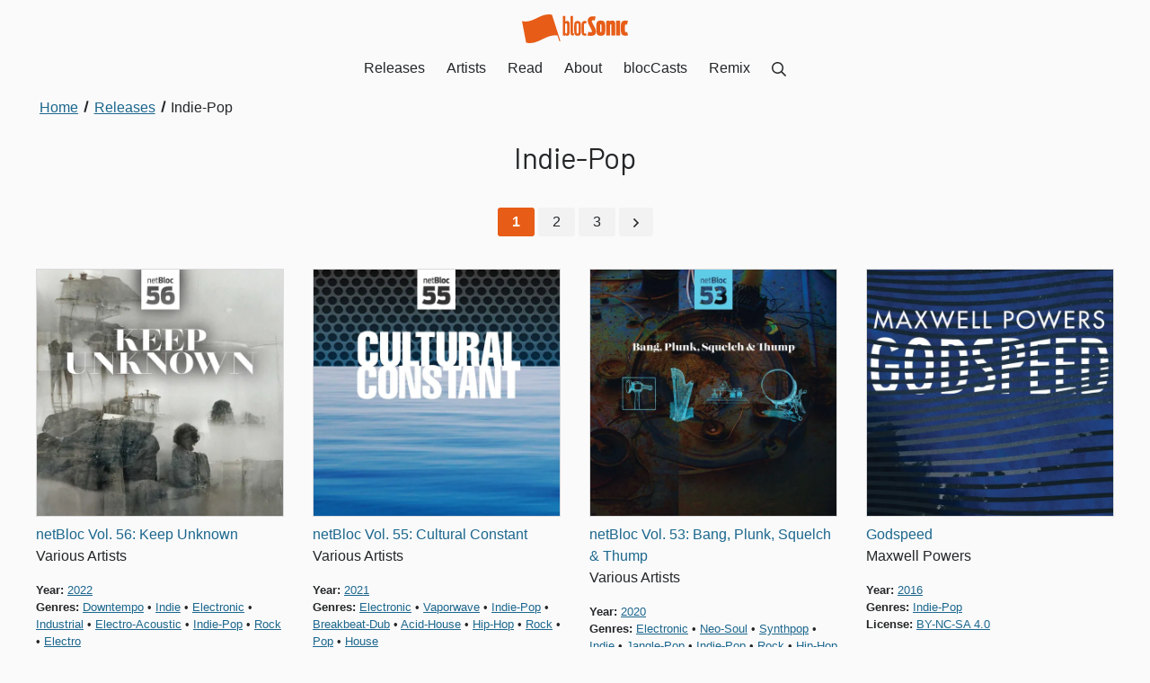

--- FILE ---
content_type: text/html; charset=UTF-8
request_url: https://blocsonic.com/releases/genre/indie-pop/1/
body_size: 31204
content:
<!DOCTYPE html><html lang="en"> <head><meta charset="utf-8"><meta name="viewport" content="width=device-width, initial-scale=1"><title>Indie-Pop music release catalog - Page 1</title><link rel="canonical" href="https://blocsonic.com/releases/genre/indie-pop/1/"><meta name="description" content="Explore page 1 of our Indie-Pop release catalog to discover some high quality, new to you music that’s both engaging and addictive."><link rel="sitemap" href="/sitemap-index.xml"><meta property="og:type" content="website"><meta property="og:title" content="Indie-Pop music release catalog - Page 1"><meta property="og:description" content="Explore page 1 of our Indie-Pop release catalog to discover some high quality, new to you music that’s both engaging and addictive."><meta property="og:image" content="https://blocsonic.com/img/blocsonic.png"><link rel="icon" type="image/png" href="/img/favicon.png"><script async data-id="101419548" src="/e936eae877ce160ca9.js"></script><link rel="preload" href="/_astro/app.DdlV3k3W.css" as="style"><link rel="stylesheet" href="/_astro/app.DdlV3k3W.css"><meta name="astro-view-transitions-enabled" content="true"><meta name="astro-view-transitions-fallback" content="animate"><link rel="stylesheet" href="/_astro/index.DDE39Zk1.css">
<style>._Section_lfuzn_1{position:relative;background-color:var(--bloc-color-white);padding:3rem 0;overflow:hidden}._SectionCondensed_lfuzn_8{padding:1.5rem 0}._SectionOffWhite_lfuzn_12{background-color:var(--bloc-color-core-off-white)}._SectionYellow_lfuzn_16{background-color:var(--bloc-color-utility-yellow)}._SectionYellow_lfuzn_16 a{color:var(--bloc-color-core-blue-dark)}._SectionYellow_lfuzn_16 a:hover,._SectionYellow_lfuzn_16 .button{color:var(--bloc-color-black)}._SectionBlue_lfuzn_29{background-color:#00d0ff}._SectionBlue_lfuzn_29 a{color:var(--bloc-color-core-blue-dark)}._SectionBlue_lfuzn_29 a:hover{color:var(--bloc-color-black)}._SectionCharcoal_lfuzn_39{background-color:var(--bloc-color-core-charcoal)}._SectionCharcoal_lfuzn_39,._SectionCharcoal_lfuzn_39 h2,._SectionCharcoal_lfuzn_39 h3,._SectionCharcoal_lfuzn_39 h4,._SectionCharcoal_lfuzn_39 h5,._SectionCharcoal_lfuzn_39 ._h2_lfuzn_47,._SectionCharcoal_lfuzn_39 ._h3_lfuzn_48,._SectionCharcoal_lfuzn_39 ._h4_lfuzn_49,._SectionCharcoal_lfuzn_39 ._h5_lfuzn_50,._SectionCharcoal_lfuzn_39 a:not(._DownloadLink_lfuzn_51):not(.button){color:var(--bloc-color-white)}._SectionCharcoal_lfuzn_39 a:not(._DownloadLink_lfuzn_51):focus{outline:1px solid var(--bloc-color-white);outline-offset:2px}._SectionBlack_lfuzn_59{background-color:var(--bloc-color-black)}._SectionBlack_lfuzn_59,._SectionBlack_lfuzn_59 h2,._SectionBlack_lfuzn_59 h3,._SectionBlack_lfuzn_59 h4,._SectionBlack_lfuzn_59 h5,._SectionBlack_lfuzn_59 ._h2_lfuzn_47,._SectionBlack_lfuzn_59 ._h3_lfuzn_48,._SectionBlack_lfuzn_59 ._h4_lfuzn_49,._SectionBlack_lfuzn_59 ._h5_lfuzn_50,._SectionBlack_lfuzn_59 a:not(.CTA):not(._DownloadLink_lfuzn_51){color:var(--bloc-color-white)}._SectionBlack_lfuzn_59 a:not(.CTA):not(._DownloadLink_lfuzn_51):hover,._SectionBlack_lfuzn_59 a:not(.CTA):not(._DownloadLink_lfuzn_51):focus{outline:1px solid var(--bloc-color-white);outline-offset:2px}._SectionTransparent_lfuzn_79{background-color:var(--bloc-color-white-translucent-80)}._SectionOrange_lfuzn_83{background-color:var(--bloc-color-brand-orange-background);color:var(--bloc-color-white)}._SectionImageContainer_lfuzn_88{position:absolute;inset:0;z-index:0;filter:blur(1rem);opacity:.17}
._Container_1gbs3_1{position:relative;width:100%}@media (min-width: 75rem){._Container_1gbs3_1{display:flex;flex-direction:row;justify-content:center;align-items:flex-start}}._Container_1gbs3_1>div{box-sizing:border-box;width:100%;max-width:75rem;padding:0 2rem}._Container_1gbs3_1>div>:not(h1):not(a):last-child{margin-bottom:0;padding-bottom:0}@media (min-width: 75rem){._Container_1gbs3_1>div{padding:0}}._ContainerCenter_1gbs3_29,._ContainerCenter_1gbs3_29 h1{text-align:center}._ContainerCenter_1gbs3_29 h2,._ContainerCenter_1gbs3_29 h3,._ContainerCenter_1gbs3_29 h4,._ContainerCenter_1gbs3_29 h5,._ContainerCenter_1gbs3_29 ._h2_1gbs3_37,._ContainerCenter_1gbs3_29 ._h3_1gbs3_38,._ContainerCenter_1gbs3_29 ._h4_1gbs3_39,._ContainerCenter_1gbs3_29 ._h5_1gbs3_40{text-align:left}._ContainerCenter_1gbs3_29 h1,._ContainerCenter_1gbs3_29 h2,._ContainerCenter_1gbs3_29 h3,._ContainerCenter_1gbs3_29 h4,._ContainerCenter_1gbs3_29 h5,._ContainerCenter_1gbs3_29 ._h2_1gbs3_37,._ContainerCenter_1gbs3_29 ._h3_1gbs3_38,._ContainerCenter_1gbs3_29 ._h4_1gbs3_39,._ContainerCenter_1gbs3_29 ._h5_1gbs3_40,._ContainerCenter_1gbs3_29 div,._ContainerCenter_1gbs3_29 p,._ContainerCenter_1gbs3_29 ul,._ContainerCenter_1gbs3_29 ol,._ContainerCenter_1gbs3_29 form{margin-left:auto;margin-right:auto}._ContainerCenter_1gbs3_29 p:not(.center):not(.right),._ContainerCenter_1gbs3_29 ul:not(.inline),._ContainerCenter_1gbs3_29 ol{text-align:left}._CenteredHeadings_1gbs3_66 h2,._CenteredHeadings_1gbs3_66 h3,._CenteredHeadings_1gbs3_66 h4,._CenteredHeadings_1gbs3_66 h5,._CenteredHeadings_1gbs3_66 ._h2_1gbs3_37,._CenteredHeadings_1gbs3_66 ._h3_1gbs3_38,._CenteredHeadings_1gbs3_66 ._h4_1gbs3_39,._CenteredHeadings_1gbs3_66 ._h5_1gbs3_40{text-align:center}
.Grid[data-astro-cid-yldf6ez5]{box-sizing:border-box;display:flex;flex-direction:column;margin:0 -1rem}.Grid[data-astro-cid-yldf6ez5].GridReverse{flex-direction:column-reverse}.Grid[data-astro-cid-yldf6ez5].GridMobileRowDirection{flex-direction:row;justify-content:stretch;flex-wrap:wrap}.Grid[data-astro-cid-yldf6ez5].GridMobileRowDirection.GridReverse{flex-direction:row-reverse}@media (min-width: 48rem){.Grid[data-astro-cid-yldf6ez5]{flex-direction:row;justify-content:stretch;flex-wrap:wrap}.Grid[data-astro-cid-yldf6ez5].GridReverse{flex-direction:row-reverse}}.Column[data-astro-cid-rnldyew2]{box-sizing:border-box;flex:1 auto;padding:0 1rem;margin-bottom:2rem;align-items:start}.Column[data-astro-cid-rnldyew2].m-width-25{flex:0 25%;width:25%}.Column[data-astro-cid-rnldyew2].m-width-50{flex:0 50%;width:50%}.Column[data-astro-cid-rnldyew2].m-width-75{flex:0 75%;width:75%}.Column[data-astro-cid-rnldyew2].m-width-100{flex:0 100%;width:100%}.Column[data-astro-cid-rnldyew2].no-bottom-margin,.Column[data-astro-cid-rnldyew2] .form-field{margin-bottom:0}@media (min-width: 48rem){.Column[data-astro-cid-rnldyew2].width-10{flex:0 10%;width:10%}.Column[data-astro-cid-rnldyew2].width-20{flex:0 20%;width:20%}.Column[data-astro-cid-rnldyew2].width-25{flex:0 25%;width:25%}.Column[data-astro-cid-rnldyew2].width-30{flex:0 30%;width:30%}.Column[data-astro-cid-rnldyew2].width-40{flex:0 40%;width:40%}.Column[data-astro-cid-rnldyew2].width-50{flex:0 50%;width:50%}.Column[data-astro-cid-rnldyew2].width-60{flex:0 60%;width:60%}.Column[data-astro-cid-rnldyew2].width-70{flex:0 70%;width:70%}.Column[data-astro-cid-rnldyew2].width-75{flex:0 75%;width:75%}.Column[data-astro-cid-rnldyew2].width-80{flex:0 80%;width:80%}.Column[data-astro-cid-rnldyew2].width-90{flex:0 90%;width:90%}.Column[data-astro-cid-rnldyew2].width-3rd{flex:0 33.3333%;width:33.3333%}.Column[data-astro-cid-rnldyew2].no-bottom-margin-desktop{margin-bottom:0}}.ColumnStretch[data-astro-cid-rnldyew2]{display:flex;flex-direction:column;justify-content:space-between}
.Breadcrumbs[data-astro-cid-ilhxcym7]{margin-top:-2rem;padding:0 0 2rem}.Breadcrumbs[data-astro-cid-ilhxcym7] ol[data-astro-cid-ilhxcym7]{margin:0;padding-left:0;list-style:none;max-width:unset}.Breadcrumbs[data-astro-cid-ilhxcym7] li[data-astro-cid-ilhxcym7]{display:inline}.Breadcrumbs[data-astro-cid-ilhxcym7] li[data-astro-cid-ilhxcym7]+li[data-astro-cid-ilhxcym7]:before{display:inline-block;margin:0 .25rem;transform:rotate(15deg);border-right:.1em solid currentcolor;height:.8em;content:""}.Breadcrumbs[data-astro-cid-ilhxcym7] a[data-astro-cid-ilhxcym7]{display:inline-block;padding:0 .25rem}.Breadcrumbs[data-astro-cid-ilhxcym7] a[data-astro-cid-ilhxcym7]:focus{outline-offset:-2px}.Breadcrumbs[data-astro-cid-ilhxcym7] [data-astro-cid-ilhxcym7][aria-current=page]{color:var(--bloc-color-black);text-decoration:none;cursor:default}
.PageHeading[data-astro-cid-ml7tirrz]{padding-bottom:2rem;h1{margin-bottom:0}}
._Pagination_1gd0t_1{text-align:center}._Pagination_1gd0t_1 ul{margin:0;padding-top:.25rem;max-width:unset}._Pagination_1gd0t_1 ._PaginationItem_1gd0t_9{margin-right:.25rem}._Pagination_1gd0t_1 ._PaginationItem_1gd0t_9:last-child{margin-right:0}._Pagination_1gd0t_1 ._PaginationItem_1gd0t_9>a{background-color:var(--bloc-color-core-off-white);color:var(--bloc-color-black);text-decoration:none;display:inline-block;padding:.25rem 1rem;border-radius:var(--bloc-radius);transition:all .2s ease-in-out}._Pagination_1gd0t_1 ._PaginationItem_1gd0t_9>a:hover,._Pagination_1gd0t_1 ._PaginationItem_1gd0t_9>a:focus{background-color:var(--bloc-color-brand-orange);color:#fff}._Pagination_1gd0t_1 ._PaginationItem_1gd0t_9 ._CurrentPaginationItem_1gd0t_28{background-color:var(--bloc-color-brand-orange);color:#fff}._Pagination_1gd0t_1 ._PaginationItem_1gd0t_9 ._CurrentPaginationItem_1gd0t_28:hover,._Pagination_1gd0t_1 ._PaginationItem_1gd0t_9 ._CurrentPaginationItem_1gd0t_28:focus{background-color:var(--bloc-color-black)}._PaginationTop_1gd0t_36{margin-bottom:2rem}._Range_1gd0t_40{padding:.25rem 1rem}._PaginationAlphabetical_1gd0t_44 li a{margin-bottom:.25rem}
@charset "UTF-8";.ReleaseBrowserRow[data-astro-cid-vfljwdkr]{text-align:left}.ReleaseBrowserRow[data-astro-cid-vfljwdkr] h3[data-astro-cid-vfljwdkr]{text-align:left;margin:.5rem 0 0}.ReleaseBrowserRow[data-astro-cid-vfljwdkr] h3[data-astro-cid-vfljwdkr] a[data-astro-cid-vfljwdkr]{display:inline-block}.ReleaseBrowserRow[data-astro-cid-vfljwdkr] h3[data-astro-cid-vfljwdkr] span[data-astro-cid-vfljwdkr]{display:block;font-weight:var(--bloc-type-weight-light)}.ReleaseBrowserRow[data-astro-cid-vfljwdkr] img[data-astro-cid-vfljwdkr]{border:var(--bloc-img-border)}.ReleaseBrowserRowGenres[data-astro-cid-vfljwdkr],.ReleaseBrowserRowLicense[data-astro-cid-vfljwdkr],.ReleaseBrowserRowYear[data-astro-cid-vfljwdkr]{margin-top:1rem}.ReleaseBrowserRowGenres[data-astro-cid-vfljwdkr],.ReleaseBrowserRowGenres[data-astro-cid-vfljwdkr] h4[data-astro-cid-vfljwdkr],.ReleaseBrowserRowLicense[data-astro-cid-vfljwdkr],.ReleaseBrowserRowLicense[data-astro-cid-vfljwdkr] h4[data-astro-cid-vfljwdkr],.ReleaseBrowserRowYear[data-astro-cid-vfljwdkr],.ReleaseBrowserRowYear[data-astro-cid-vfljwdkr] h4[data-astro-cid-vfljwdkr]{font-size:var(--bloc-type-body)}@media (min-width: 48rem){.ReleaseBrowserRowGenres[data-astro-cid-vfljwdkr],.ReleaseBrowserRowGenres[data-astro-cid-vfljwdkr] h4[data-astro-cid-vfljwdkr],.ReleaseBrowserRowLicense[data-astro-cid-vfljwdkr],.ReleaseBrowserRowLicense[data-astro-cid-vfljwdkr] h4[data-astro-cid-vfljwdkr],.ReleaseBrowserRowYear[data-astro-cid-vfljwdkr],.ReleaseBrowserRowYear[data-astro-cid-vfljwdkr] h4[data-astro-cid-vfljwdkr]{font-size:var(--bloc-type-body-small)}}.ReleaseBrowserRowGenres[data-astro-cid-vfljwdkr] h4[data-astro-cid-vfljwdkr],.ReleaseBrowserRowLicense[data-astro-cid-vfljwdkr] h4[data-astro-cid-vfljwdkr],.ReleaseBrowserRowYear[data-astro-cid-vfljwdkr] h4[data-astro-cid-vfljwdkr]{display:inline;font-weight:var(--bloc-type-weight-medium)}.ReleaseBrowserRowGenres[data-astro-cid-vfljwdkr] ul[data-astro-cid-vfljwdkr],.ReleaseBrowserRowLicense[data-astro-cid-vfljwdkr] ul[data-astro-cid-vfljwdkr],.ReleaseBrowserRowYear[data-astro-cid-vfljwdkr] ul[data-astro-cid-vfljwdkr]{margin-left:.5rem;display:inline}.ReleaseBrowserRowGenres[data-astro-cid-vfljwdkr] ul[data-astro-cid-vfljwdkr] li[data-astro-cid-vfljwdkr],.ReleaseBrowserRowLicense[data-astro-cid-vfljwdkr] ul[data-astro-cid-vfljwdkr] li[data-astro-cid-vfljwdkr],.ReleaseBrowserRowYear[data-astro-cid-vfljwdkr] ul[data-astro-cid-vfljwdkr] li[data-astro-cid-vfljwdkr]{display:inline;margin:0}.ReleaseBrowserRowGenres[data-astro-cid-vfljwdkr] ul[data-astro-cid-vfljwdkr] li[data-astro-cid-vfljwdkr]:before,.ReleaseBrowserRowLicense[data-astro-cid-vfljwdkr] ul[data-astro-cid-vfljwdkr] li[data-astro-cid-vfljwdkr]:before,.ReleaseBrowserRowYear[data-astro-cid-vfljwdkr] ul[data-astro-cid-vfljwdkr] li[data-astro-cid-vfljwdkr]:before{content:" "}.ReleaseBrowserRowGenres[data-astro-cid-vfljwdkr] ul[data-astro-cid-vfljwdkr] li[data-astro-cid-vfljwdkr]:after,.ReleaseBrowserRowLicense[data-astro-cid-vfljwdkr] ul[data-astro-cid-vfljwdkr] li[data-astro-cid-vfljwdkr]:after,.ReleaseBrowserRowYear[data-astro-cid-vfljwdkr] ul[data-astro-cid-vfljwdkr] li[data-astro-cid-vfljwdkr]:after{content:" •"}.ReleaseBrowserRowGenres[data-astro-cid-vfljwdkr] ul[data-astro-cid-vfljwdkr] li[data-astro-cid-vfljwdkr]:first-child:before,.ReleaseBrowserRowLicense[data-astro-cid-vfljwdkr] ul[data-astro-cid-vfljwdkr] li[data-astro-cid-vfljwdkr]:first-child:before,.ReleaseBrowserRowYear[data-astro-cid-vfljwdkr] ul[data-astro-cid-vfljwdkr] li[data-astro-cid-vfljwdkr]:first-child:before{content:""}.ReleaseBrowserRowGenres[data-astro-cid-vfljwdkr] ul[data-astro-cid-vfljwdkr] li[data-astro-cid-vfljwdkr]:last-child:after,.ReleaseBrowserRowLicense[data-astro-cid-vfljwdkr] ul[data-astro-cid-vfljwdkr] li[data-astro-cid-vfljwdkr]:last-child:after,.ReleaseBrowserRowYear[data-astro-cid-vfljwdkr] ul[data-astro-cid-vfljwdkr] li[data-astro-cid-vfljwdkr]:last-child:after{content:""}.ReleaseBrowserRowLicense[data-astro-cid-vfljwdkr],.ReleaseBrowserRowGenres[data-astro-cid-vfljwdkr]{margin-top:0}
</style><script type="module" src="/_astro/hoisted.CaREk9lS.js"></script></head><body> <style>astro-island,astro-slot,astro-static-slot{display:contents}</style><script>(()=>{var e=async t=>{await(await t())()};(self.Astro||(self.Astro={})).load=e;window.dispatchEvent(new Event("astro:load"));})();;(()=>{var v=Object.defineProperty;var A=(c,s,a)=>s in c?v(c,s,{enumerable:!0,configurable:!0,writable:!0,value:a}):c[s]=a;var d=(c,s,a)=>(A(c,typeof s!="symbol"?s+"":s,a),a);var u;{let c={0:t=>m(t),1:t=>a(t),2:t=>new RegExp(t),3:t=>new Date(t),4:t=>new Map(a(t)),5:t=>new Set(a(t)),6:t=>BigInt(t),7:t=>new URL(t),8:t=>new Uint8Array(t),9:t=>new Uint16Array(t),10:t=>new Uint32Array(t)},s=t=>{let[e,n]=t;return e in c?c[e](n):void 0},a=t=>t.map(s),m=t=>typeof t!="object"||t===null?t:Object.fromEntries(Object.entries(t).map(([e,n])=>[e,s(n)]));customElements.get("astro-island")||customElements.define("astro-island",(u=class extends HTMLElement{constructor(){super(...arguments);d(this,"Component");d(this,"hydrator");d(this,"hydrate",async()=>{var f;if(!this.hydrator||!this.isConnected)return;let e=(f=this.parentElement)==null?void 0:f.closest("astro-island[ssr]");if(e){e.addEventListener("astro:hydrate",this.hydrate,{once:!0});return}let n=this.querySelectorAll("astro-slot"),r={},l=this.querySelectorAll("template[data-astro-template]");for(let o of l){let i=o.closest(this.tagName);i!=null&&i.isSameNode(this)&&(r[o.getAttribute("data-astro-template")||"default"]=o.innerHTML,o.remove())}for(let o of n){let i=o.closest(this.tagName);i!=null&&i.isSameNode(this)&&(r[o.getAttribute("name")||"default"]=o.innerHTML)}let h;try{h=this.hasAttribute("props")?m(JSON.parse(this.getAttribute("props"))):{}}catch(o){let i=this.getAttribute("component-url")||"<unknown>",b=this.getAttribute("component-export");throw b&&(i+=` (export ${b})`),console.error(`[hydrate] Error parsing props for component ${i}`,this.getAttribute("props"),o),o}let p;await this.hydrator(this)(this.Component,h,r,{client:this.getAttribute("client")}),this.removeAttribute("ssr"),this.dispatchEvent(new CustomEvent("astro:hydrate"))});d(this,"unmount",()=>{this.isConnected||this.dispatchEvent(new CustomEvent("astro:unmount"))})}disconnectedCallback(){document.removeEventListener("astro:after-swap",this.unmount),document.addEventListener("astro:after-swap",this.unmount,{once:!0})}connectedCallback(){if(!this.hasAttribute("await-children")||document.readyState==="interactive"||document.readyState==="complete")this.childrenConnectedCallback();else{let e=()=>{document.removeEventListener("DOMContentLoaded",e),n.disconnect(),this.childrenConnectedCallback()},n=new MutationObserver(()=>{var r;((r=this.lastChild)==null?void 0:r.nodeType)===Node.COMMENT_NODE&&this.lastChild.nodeValue==="astro:end"&&(this.lastChild.remove(),e())});n.observe(this,{childList:!0}),document.addEventListener("DOMContentLoaded",e)}}async childrenConnectedCallback(){let e=this.getAttribute("before-hydration-url");e&&await import(e),this.start()}async start(){let e=JSON.parse(this.getAttribute("opts")),n=this.getAttribute("client");if(Astro[n]===void 0){window.addEventListener(`astro:${n}`,()=>this.start(),{once:!0});return}try{await Astro[n](async()=>{let r=this.getAttribute("renderer-url"),[l,{default:h}]=await Promise.all([import(this.getAttribute("component-url")),r?import(r):()=>()=>{}]),p=this.getAttribute("component-export")||"default";if(!p.includes("."))this.Component=l[p];else{this.Component=l;for(let y of p.split("."))this.Component=this.Component[y]}return this.hydrator=h,this.hydrate},e,this)}catch(r){console.error(`[astro-island] Error hydrating ${this.getAttribute("component-url")}`,r)}}attributeChangedCallback(){this.hydrate()}},d(u,"observedAttributes",["props"]),u))}})();</script><astro-island uid="wCMH9" prefix="r2" component-url="/_astro/Header.DEcSGIUk.js" component-export="default" renderer-url="/_astro/client.DbokQZWz.js" props="{}" ssr="" client="load" opts="{&quot;name&quot;:&quot;Header&quot;,&quot;value&quot;:true}" await-children=""><header><nav class="Nav"><a href="/" class="NavBrand"><svg xmlns="http://www.w3.org/2000/svg" viewBox="0 0 103.2 27.98" class="_Blocsonic_s66is_1 " aria-label="blocSonic.com logo"><path d="M29.5,1.21a2.35,2.35,0,0,1-.2-.8C18.3-2.29,11,9.31,0,6.51c1.3,7,2.7,14,4,21,11.5,2.9,19.3-8.8,30.6-6.9l1.7,5.3h1.1L29.5,1.21Zm20.1,16.5V1.51H47.3v16.2c0,1.9.3,2.9,2.2,2.9h.9v-2.2h-.3C49.6,18.51,49.6,18.31,49.6,17.71ZM44,6.41a2.49,2.49,0,0,0-1.9.7V1.61H39.9v19l2,.1.2-.6a2.35,2.35,0,0,0,1.9.7,2.06,2.06,0,0,0,1.7-.7c.6-.7.7-2.1.7-6.6s0-5.8-.7-6.5A2.35,2.35,0,0,0,44,6.41Zm-1,12.3c-1,0-1-.7-1-5s0-5,1-5,.9.5.9,5S44,18.71,43,18.71ZM54.1,6.41a3.29,3.29,0,0,0-2.4.8c-.9,1-.9,2.7-.9,6.4s0,5.6,1,6.5a3.17,3.17,0,0,0,2.3.7,3.29,3.29,0,0,0,2.4-.7c.9-.9.9-2.7.9-6.5,0-3.6,0-5.3-.8-6.3A3.49,3.49,0,0,0,54.1,6.41Zm0,12.3c-1,0-1-.5-1-5s0-5,1-5,1,.5,1,5S55,18.71,54.1,18.71Zm7.3-.1c-1.1,0-1.1-.5-1.1-5,0-4.3.1-4.9,1.1-4.9.4,0,.7.1,1,.1l.5-2.2a7.93,7.93,0,0,0-1.7-.2,3.29,3.29,0,0,0-2.4.8c-.8,1-.9,2.7-.9,6.3s.1,5.5,1,6.5a3.07,3.07,0,0,0,2.2.7,4.5,4.5,0,0,0,1.8-.3l-.5-2C62.2,18.61,61.7,18.61,61.4,18.61Zm30.3,2h3.8V6.21H91.7Zm10.7-3.5a7.38,7.38,0,0,1-1.2.2c-.9,0-1-.1-1-3.7s.1-3.7.9-3.7a4.87,4.87,0,0,1,1.2.1l.8-3.8a14.36,14.36,0,0,0-2.4-.2,4.46,4.46,0,0,0-3.4,1.1c-1,1.3-1.1,3.4-1.1,6.2,0,3,.1,5.3,1.3,6.5a4.42,4.42,0,0,0,3.1.9,9.78,9.78,0,0,0,2.6-.3ZM88.1,6c-1.7,0-2.5.5-2.7,1l-.2-.9-3.3.2v14.3h3.8V11c0-1.2.4-1.3.8-1.3s.5.1.5,1.2v9.6h3.8V9.31C90.7,7.41,90.3,6,88.1,6ZM68.2,7.61c-.5-1-.4-1.9,1-1.9a5,5,0,0,1,1.6.2l.9-3.8a13.2,13.2,0,0,0-2.8-.2c-5.3,0-5.5,4.5-4.2,7.2l3.1,6.3c.6,1.2.5,1.9-.8,1.9a9.86,9.86,0,0,1-2.4-.3l-.9,3.6a16.87,16.87,0,0,0,3.5.3c5.8,0,5.3-4.8,3.9-7.7ZM76.7,6a4.46,4.46,0,0,0-3.4,1.1c-1,1.3-1,3.5-1,6.3,0,3,0,5.3,1.2,6.5a4.71,4.71,0,0,0,3.2.9,4.83,4.83,0,0,0,3.3-.9c1.1-1.1,1.1-3.3,1.1-6.5,0-2.8,0-5-1-6.2C79.6,6.41,78.3,6,76.7,6Zm0,11.3c-.6,0-.6-.2-.6-3.8s0-3.8.6-3.8.7.2.7,3.8S77.4,17.31,76.7,17.31Z"></path></svg></a><div class="NavButtonContainer"><button><span class="_Icon_t0tbs_1 _IconMedium_t0tbs_7  Icon"><svg xmlns="http://www.w3.org/2000/svg" viewBox="0 0 448 512" aria-label="Show Menu"><path d="M436 124H12c-6.627 0-12-5.373-12-12V80c0-6.627 5.373-12 12-12h424c6.627 0 12 5.373 12 12v32c0 6.627-5.373 12-12 12zm0 160H12c-6.627 0-12-5.373-12-12v-32c0-6.627 5.373-12 12-12h424c6.627 0 12 5.373 12 12v32c0 6.627-5.373 12-12 12zm0 160H12c-6.627 0-12-5.373-12-12v-32c0-6.627 5.373-12 12-12h424c6.627 0 12 5.373 12 12v32c0 6.627-5.373 12-12 12z"></path></svg></span></button></div></nav></header><!--astro:end--></astro-island> <main data-pagefind-body> <section class="_Section_lfuzn_1 undefined  PageHeading" data-astro-cid-ml7tirrz="true"> <div class="_Container_1gbs3_1 false " data-astro-cid-ilhxcym7="true"><div><nav aria-label="Breadcrumb" class="Breadcrumbs" data-astro-cid-ilhxcym7><ol itemscope itemtype="https://schema.org/BreadcrumbList" data-astro-cid-ilhxcym7><li itemprop="itemListElement" itemscope itemtype="https://schema.org/ListItem" data-astro-cid-ilhxcym7><a itemprop="item" href="/" data-astro-cid-ilhxcym7><span itemprop="name" data-astro-cid-ilhxcym7>Home</span><meta itemprop="position" content="1"></a></li><li itemprop="itemListElement" itemscope itemtype="https://schema.org/ListItem" data-astro-cid-ilhxcym7><a itemprop="item" href="/releases" data-astro-cid-ilhxcym7><span itemprop="name" data-astro-cid-ilhxcym7>Releases</span><meta itemprop="position" content="2"></a></li><li itemprop="itemListElement" itemscope itemtype="https://schema.org/ListItem" data-astro-cid-ilhxcym7><a itemprop="item" href="/releases/genre/indie-pop/1" aria-current="page" data-astro-cid-ilhxcym7><span itemprop="name" data-astro-cid-ilhxcym7>Indie-Pop</span><meta itemprop="position" content="3"></a></li></ol></nav></div></div> <div class="_Container_1gbs3_1 false " data-astro-cid-ml7tirrz="true"><div class="_ContainerCenter_1gbs3_29"> <h1 data-pagefind-weight="7" data-astro-cid-ml7tirrz>Indie-Pop</h1> </div></div> </section>  <section class="_Section_lfuzn_1 undefined  " style="padding-top:0"> <div class="_Container_1gbs3_1 false "><div><nav role="navigation" aria-label="Pagination Navigation" class="_Pagination_1gd0t_1  _PaginationTop_1gd0t_36"><ul class="inline"><li class="_PaginationItem_1gd0t_9"><a href="/releases/genre/indie-pop/1" aria-label="Current Page, Page 1" class="_CurrentPaginationItem_1gd0t_28"><strong>1</strong></a></li><li class="_PaginationItem_1gd0t_9"><a href="/releases/genre/indie-pop/2" aria-label="Go to page 2">2</a></li><li class="_PaginationItem_1gd0t_9"><a href="/releases/genre/indie-pop/3" aria-label="Go to page 3">3</a></li><li class="_PaginationItem_1gd0t_9"><a href="/releases/genre/indie-pop/2"><span class="_Icon_t0tbs_1 _IconMedium_t0tbs_7  Icon"><svg xmlns="http://www.w3.org/2000/svg" viewBox="0 0 192 512" aria-label="Next"><path d="M187.8 264.5L41 412.5c-4.7 4.7-12.3 4.7-17 0L4.2 392.7c-4.7-4.7-4.7-12.3 0-17L122.7 256 4.2 136.3c-4.7-4.7-4.7-12.3 0-17L24 99.5c4.7-4.7 12.3-4.7 17 0l146.8 148c4.7 4.7 4.7 12.3 0 17z"></path></svg></span></a></li></ul></nav><div class="Grid ReleaseBrowserRow   GridMobileRowDirection" data-astro-cid-vfljwdkr data-astro-cid-yldf6ez5> <div class="Column width-25  m-width-50 " key="various-artists-netbloc-vol-56-keep-unknown" data-astro-cid-vfljwdkr data-astro-cid-rnldyew2>  <a href="/releases/various-artists/netbloc-vol-56-keep-unknown" class="block no-line-height" data-astro-cid-vfljwdkr> <img src="/_astro/6336bfb93e5a1.DMRqu4HM_IaMDl.webp" srcset="/_astro/6336bfb93e5a1.DMRqu4HM_1HxSPn.webp 300w, /_astro/6336bfb93e5a1.DMRqu4HM_Z2jxcOS.webp 400w, /_astro/6336bfb93e5a1.DMRqu4HM_Zdl8xx.webp 600w" alt="Album cover for “netBloc Vol. 56: Keep Unknown” by Various Artists" data-astro-cid-vfljwdkr width="1418" height="1418" loading="lazy" decoding="async"> </a> <h3 class="body" data-astro-cid-vfljwdkr> <a href="/releases/various-artists/netbloc-vol-56-keep-unknown" data-astro-cid-vfljwdkr>netBloc Vol. 56: Keep Unknown</a>  <span class="sr-only" data-astro-cid-vfljwdkr>by</span> <span data-astro-cid-vfljwdkr>Various Artists</span> </h3> <div class="ReleaseBrowserRowYear" data-pagefind-ignore data-astro-cid-vfljwdkr> <h4 class="body" data-astro-cid-vfljwdkr>Year:</h4> <a href="/releases/year/2022/1" data-astro-cid-vfljwdkr> 2022 </a> </div> <div class="ReleaseBrowserRowGenres" data-pagefind-ignore data-astro-cid-vfljwdkr> <h4 class="body" data-astro-cid-vfljwdkr>Genres:</h4> <ul class="InlineLinkList undefined"><li><a href="/releases/genre/downtempo/1" class="title-case">downtempo</a></li><li><a href="/releases/genre/indie/1" class="title-case">indie</a></li><li><a href="/releases/genre/electronic/1" class="title-case">electronic</a></li><li><a href="/releases/genre/industrial/1" class="title-case">industrial</a></li><li><a href="/releases/genre/electro-acoustic/1" class="title-case">electro-acoustic</a></li><li><a href="/releases/genre/indie-pop/1" class="title-case">indie-pop</a></li><li><a href="/releases/genre/rock/1" class="title-case">rock</a></li><li><a href="/releases/genre/electro/1" class="title-case">electro</a></li></ul> </div> </div> <div class="Column width-25  m-width-50 " key="various-artists-netbloc-vol-55-cultural-constant" data-astro-cid-vfljwdkr data-astro-cid-rnldyew2>  <a href="/releases/various-artists/netbloc-vol-55-cultural-constant" class="block no-line-height" data-astro-cid-vfljwdkr> <img src="/_astro/605dbe8d481ae.BHqC0DkP_umVts.webp" srcset="/_astro/605dbe8d481ae.BHqC0DkP_ZjsGio.webp 300w, /_astro/605dbe8d481ae.BHqC0DkP_ICkPh.webp 400w, /_astro/605dbe8d481ae.BHqC0DkP_Z2fmIGj.webp 600w" alt="Album cover for “netBloc Vol. 55: Cultural Constant” by Various Artists" data-astro-cid-vfljwdkr width="1418" height="1418" loading="lazy" decoding="async"> </a> <h3 class="body" data-astro-cid-vfljwdkr> <a href="/releases/various-artists/netbloc-vol-55-cultural-constant" data-astro-cid-vfljwdkr>netBloc Vol. 55: Cultural Constant</a>  <span class="sr-only" data-astro-cid-vfljwdkr>by</span> <span data-astro-cid-vfljwdkr>Various Artists</span> </h3> <div class="ReleaseBrowserRowYear" data-pagefind-ignore data-astro-cid-vfljwdkr> <h4 class="body" data-astro-cid-vfljwdkr>Year:</h4> <a href="/releases/year/2021/1" data-astro-cid-vfljwdkr> 2021 </a> </div> <div class="ReleaseBrowserRowGenres" data-pagefind-ignore data-astro-cid-vfljwdkr> <h4 class="body" data-astro-cid-vfljwdkr>Genres:</h4> <ul class="InlineLinkList undefined"><li><a href="/releases/genre/electronic/1" class="title-case">electronic</a></li><li><a href="/releases/genre/vaporwave/1" class="title-case">vaporwave</a></li><li><a href="/releases/genre/indie-pop/1" class="title-case">indie-pop</a></li><li><a href="/releases/genre/breakbeat-dub/1" class="title-case">breakbeat-dub</a></li><li><a href="/releases/genre/acid-house/1" class="title-case">acid-house</a></li><li><a href="/releases/genre/hip-hop/1" class="title-case">hip-hop</a></li><li><a href="/releases/genre/rock/1" class="title-case">rock</a></li><li><a href="/releases/genre/pop/1" class="title-case">pop</a></li><li><a href="/releases/genre/house/1" class="title-case">house</a></li></ul> </div> </div> <div class="Column width-25  m-width-50 " key="various-artists-netbloc-vol-53-bang-plunk-squelch-thump" data-astro-cid-vfljwdkr data-astro-cid-rnldyew2>  <a href="/releases/various-artists/netbloc-vol-53-bang-plunk-squelch-thump" class="block no-line-height" data-astro-cid-vfljwdkr> <img src="/_astro/5f6baa41df508.DJ4Hx0Ql_ZGopGR.webp" srcset="/_astro/5f6baa41df508.DJ4Hx0Ql_Z1txqka.webp 300w, /_astro/5f6baa41df508.DJ4Hx0Ql_Zqrobu.webp 400w, /_astro/5f6baa41df508.DJ4Hx0Ql_1EJF5Q.webp 600w" alt="Album cover for “netBloc Vol. 53: Bang, Plunk, Squelch &#38;amp; Thump” by Various Artists" data-astro-cid-vfljwdkr width="1418" height="1418" loading="lazy" decoding="async"> </a> <h3 class="body" data-astro-cid-vfljwdkr> <a href="/releases/various-artists/netbloc-vol-53-bang-plunk-squelch-thump" data-astro-cid-vfljwdkr>netBloc Vol. 53: Bang, Plunk, Squelch &amp; Thump</a>  <span class="sr-only" data-astro-cid-vfljwdkr>by</span> <span data-astro-cid-vfljwdkr>Various Artists</span> </h3> <div class="ReleaseBrowserRowYear" data-pagefind-ignore data-astro-cid-vfljwdkr> <h4 class="body" data-astro-cid-vfljwdkr>Year:</h4> <a href="/releases/year/2020/1" data-astro-cid-vfljwdkr> 2020 </a> </div> <div class="ReleaseBrowserRowGenres" data-pagefind-ignore data-astro-cid-vfljwdkr> <h4 class="body" data-astro-cid-vfljwdkr>Genres:</h4> <ul class="InlineLinkList undefined"><li><a href="/releases/genre/electronic/1" class="title-case">electronic</a></li><li><a href="/releases/genre/neo-soul/1" class="title-case">neo-soul</a></li><li><a href="/releases/genre/synthpop/1" class="title-case">synthpop</a></li><li><a href="/releases/genre/indie/1" class="title-case">indie</a></li><li><a href="/releases/genre/jangle-pop/1" class="title-case">jangle-pop</a></li><li><a href="/releases/genre/indie-pop/1" class="title-case">indie-pop</a></li><li><a href="/releases/genre/rock/1" class="title-case">rock</a></li><li><a href="/releases/genre/hip-hop/1" class="title-case">hip-hop</a></li><li><a href="/releases/genre/experimental/1" class="title-case">experimental</a></li><li><a href="/releases/genre/surf-rock/1" class="title-case">surf-rock</a></li></ul> </div> </div> <div class="Column width-25  m-width-50 " key="maxwell-powers-godspeed" data-astro-cid-vfljwdkr data-astro-cid-rnldyew2>  <a href="/releases/maxwell-powers/godspeed" class="block no-line-height" data-astro-cid-vfljwdkr> <img src="/_astro/580f3940c0e7b.DqWOwyKx_2c0HF.webp" srcset="/_astro/580f3940c0e7b.DqWOwyKx_Z1zrUvR.webp 300w, /_astro/580f3940c0e7b.DqWOwyKx_ZwlSnc.webp 400w, /_astro/580f3940c0e7b.DqWOwyKx_1yPaT9.webp 600w" alt="Album cover for “Godspeed” by Maxwell Powers" data-astro-cid-vfljwdkr width="1418" height="1418" loading="lazy" decoding="async"> </a> <h3 class="body" data-astro-cid-vfljwdkr> <a href="/releases/maxwell-powers/godspeed" data-astro-cid-vfljwdkr>Godspeed</a>  <span class="sr-only" data-astro-cid-vfljwdkr>by</span> <span data-astro-cid-vfljwdkr>Maxwell Powers</span> </h3> <div class="ReleaseBrowserRowYear" data-pagefind-ignore data-astro-cid-vfljwdkr> <h4 class="body" data-astro-cid-vfljwdkr>Year:</h4> <a href="/releases/year/2016/1" data-astro-cid-vfljwdkr> 2016 </a> </div> <div class="ReleaseBrowserRowGenres" data-pagefind-ignore data-astro-cid-vfljwdkr> <h4 class="body" data-astro-cid-vfljwdkr>Genres:</h4> <ul class="InlineLinkList undefined"><li><a href="/releases/genre/indie-pop/1" class="title-case">indie-pop</a></li></ul> </div><div class="ReleaseBrowserRowLicense" data-pagefind-ignore data-astro-cid-vfljwdkr> <h4 class="body" data-astro-cid-vfljwdkr>License:</h4> <a href="/releases/license/by-nc-sa-40/1" class="upper-case" data-astro-cid-vfljwdkr> by-nc-sa 4.0 </a> </div> </div> <div class="Column width-25  m-width-50 " key="maxwell-powers-fridays-volume-1" data-astro-cid-vfljwdkr data-astro-cid-rnldyew2>  <a href="/releases/maxwell-powers/fridays-volume-1" class="block no-line-height" data-astro-cid-vfljwdkr> <img src="/_astro/57fcc7488f756.Czsm8McK_udt50.webp" srcset="/_astro/57fcc7488f756.Czsm8McK_Z1qqtvn.webp 300w, /_astro/57fcc7488f756.Czsm8McK_ZnkrmH.webp 400w, /_astro/57fcc7488f756.Czsm8McK_1HQBTD.webp 600w" alt="Album cover for “Fridays, Volume 1” by Maxwell Powers" data-astro-cid-vfljwdkr width="1418" height="1418" loading="lazy" decoding="async"> </a> <h3 class="body" data-astro-cid-vfljwdkr> <a href="/releases/maxwell-powers/fridays-volume-1" data-astro-cid-vfljwdkr>Fridays, Volume 1</a>  <span class="sr-only" data-astro-cid-vfljwdkr>by</span> <span data-astro-cid-vfljwdkr>Maxwell Powers</span> </h3> <div class="ReleaseBrowserRowYear" data-pagefind-ignore data-astro-cid-vfljwdkr> <h4 class="body" data-astro-cid-vfljwdkr>Year:</h4> <a href="/releases/year/2016/1" data-astro-cid-vfljwdkr> 2016 </a> </div> <div class="ReleaseBrowserRowGenres" data-pagefind-ignore data-astro-cid-vfljwdkr> <h4 class="body" data-astro-cid-vfljwdkr>Genres:</h4> <ul class="InlineLinkList undefined"><li><a href="/releases/genre/indie-pop/1" class="title-case">indie-pop</a></li></ul> </div><div class="ReleaseBrowserRowLicense" data-pagefind-ignore data-astro-cid-vfljwdkr> <h4 class="body" data-astro-cid-vfljwdkr>License:</h4> <a href="/releases/license/by-nc-sa-40/1" class="upper-case" data-astro-cid-vfljwdkr> by-nc-sa 4.0 </a> </div> </div> <div class="Column width-25  m-width-50 " key="maxwell-powers-saturday" data-astro-cid-vfljwdkr data-astro-cid-rnldyew2>  <a href="/releases/maxwell-powers/saturday" class="block no-line-height" data-astro-cid-vfljwdkr> <img src="/_astro/57f2f9650c6ca.evL5I-uO_pAnTa.webp" srcset="/_astro/57f2f9650c6ca.evL5I-uO_17fmJ6.webp 300w, /_astro/57f2f9650c6ca.evL5I-uO_2aloRL.webp 400w, /_astro/57f2f9650c6ca.evL5I-uO_ZNDEDO.webp 600w" alt="Album cover for “Saturday” by Maxwell Powers" data-astro-cid-vfljwdkr width="1418" height="1418" loading="lazy" decoding="async"> </a> <h3 class="body" data-astro-cid-vfljwdkr> <a href="/releases/maxwell-powers/saturday" data-astro-cid-vfljwdkr>Saturday</a>  <span class="sr-only" data-astro-cid-vfljwdkr>by</span> <span data-astro-cid-vfljwdkr>Maxwell Powers</span> </h3> <div class="ReleaseBrowserRowYear" data-pagefind-ignore data-astro-cid-vfljwdkr> <h4 class="body" data-astro-cid-vfljwdkr>Year:</h4> <a href="/releases/year/2016/1" data-astro-cid-vfljwdkr> 2016 </a> </div> <div class="ReleaseBrowserRowGenres" data-pagefind-ignore data-astro-cid-vfljwdkr> <h4 class="body" data-astro-cid-vfljwdkr>Genres:</h4> <ul class="InlineLinkList undefined"><li><a href="/releases/genre/indie-pop/1" class="title-case">indie-pop</a></li></ul> </div><div class="ReleaseBrowserRowLicense" data-pagefind-ignore data-astro-cid-vfljwdkr> <h4 class="body" data-astro-cid-vfljwdkr>License:</h4> <a href="/releases/license/by-nc-sa-40/1" class="upper-case" data-astro-cid-vfljwdkr> by-nc-sa 4.0 </a> </div> </div> <div class="Column width-25  m-width-50 " key="garmisch-and-now-we-stand-against-the-wall" data-astro-cid-vfljwdkr data-astro-cid-rnldyew2>  <a href="/releases/garmisch/and-now-we-stand-against-the-wall" class="block no-line-height" data-astro-cid-vfljwdkr> <img src="/_astro/55860b97086fa._3mM1QiP_7X1lU.webp" srcset="/_astro/55860b97086fa._3mM1QiP_Z1RViCu.webp 300w, /_astro/55860b97086fa._3mM1QiP_ZOPgtO.webp 400w, /_astro/55860b97086fa._3mM1QiP_7X1lU.webp 600w" alt="Album cover for “And Now We Stand Against The Wall” by Garmisch" data-astro-cid-vfljwdkr width="600" height="600" loading="lazy" decoding="async"> </a> <h3 class="body" data-astro-cid-vfljwdkr> <a href="/releases/garmisch/and-now-we-stand-against-the-wall" data-astro-cid-vfljwdkr>And Now We Stand Against The Wall</a>  <span class="sr-only" data-astro-cid-vfljwdkr>by</span> <span data-astro-cid-vfljwdkr>Garmisch</span> </h3> <div class="ReleaseBrowserRowYear" data-pagefind-ignore data-astro-cid-vfljwdkr> <h4 class="body" data-astro-cid-vfljwdkr>Year:</h4> <a href="/releases/year/2013/1" data-astro-cid-vfljwdkr> 2013 </a> </div> <div class="ReleaseBrowserRowGenres" data-pagefind-ignore data-astro-cid-vfljwdkr> <h4 class="body" data-astro-cid-vfljwdkr>Genres:</h4> <ul class="InlineLinkList undefined"><li><a href="/releases/genre/indie-pop/1" class="title-case">indie-pop</a></li></ul> </div><div class="ReleaseBrowserRowLicense" data-pagefind-ignore data-astro-cid-vfljwdkr> <h4 class="body" data-astro-cid-vfljwdkr>License:</h4> <a href="/releases/license/by-nc-nd-40/1" class="upper-case" data-astro-cid-vfljwdkr> by-nc-nd 4.0 </a> </div> </div> <div class="Column width-25  m-width-50 " key="garmisch-fishes" data-astro-cid-vfljwdkr data-astro-cid-rnldyew2>  <a href="/releases/garmisch/fishes" class="block no-line-height" data-astro-cid-vfljwdkr> <img src="/_astro/55860b9586a4d.BkInV4P__1lznvp.webp" srcset="/_astro/55860b9586a4d.BkInV4P__Z1I4cpz.webp 300w, /_astro/55860b9586a4d.BkInV4P__ZEXagT.webp 400w, /_astro/55860b9586a4d.BkInV4P__1lznvp.webp 600w" alt="Album cover for “Fishes” by Garmisch" data-astro-cid-vfljwdkr width="600" height="600" loading="lazy" decoding="async"> </a> <h3 class="body" data-astro-cid-vfljwdkr> <a href="/releases/garmisch/fishes" data-astro-cid-vfljwdkr>Fishes</a>  <span class="sr-only" data-astro-cid-vfljwdkr>by</span> <span data-astro-cid-vfljwdkr>Garmisch</span> </h3> <div class="ReleaseBrowserRowYear" data-pagefind-ignore data-astro-cid-vfljwdkr> <h4 class="body" data-astro-cid-vfljwdkr>Year:</h4> <a href="/releases/year/2013/1" data-astro-cid-vfljwdkr> 2013 </a> </div> <div class="ReleaseBrowserRowGenres" data-pagefind-ignore data-astro-cid-vfljwdkr> <h4 class="body" data-astro-cid-vfljwdkr>Genres:</h4> <ul class="InlineLinkList undefined"><li><a href="/releases/genre/indie-pop/1" class="title-case">indie-pop</a></li></ul> </div><div class="ReleaseBrowserRowLicense" data-pagefind-ignore data-astro-cid-vfljwdkr> <h4 class="body" data-astro-cid-vfljwdkr>License:</h4> <a href="/releases/license/by-nc-nd-40/1" class="upper-case" data-astro-cid-vfljwdkr> by-nc-nd 4.0 </a> </div> </div> <div class="Column width-25  m-width-50 " key="garmisch-they-seem-to-be-intelligent" data-astro-cid-vfljwdkr data-astro-cid-rnldyew2>  <a href="/releases/garmisch/they-seem-to-be-intelligent" class="block no-line-height" data-astro-cid-vfljwdkr> <img src="/_astro/55860b94429b6.BlNDLy4n_ZrkFoH.webp" srcset="/_astro/55860b94429b6.BlNDLy4n_Z26Blnf.webp 300w, /_astro/55860b94429b6.BlNDLy4n_Z13vjez.webp 400w, /_astro/55860b94429b6.BlNDLy4n_ZrkFoH.webp 600w" alt="Album cover for “They Seem To Be Intelligent” by Garmisch" data-astro-cid-vfljwdkr width="600" height="600" loading="lazy" decoding="async"> </a> <h3 class="body" data-astro-cid-vfljwdkr> <a href="/releases/garmisch/they-seem-to-be-intelligent" data-astro-cid-vfljwdkr>They Seem To Be Intelligent</a>  <span class="sr-only" data-astro-cid-vfljwdkr>by</span> <span data-astro-cid-vfljwdkr>Garmisch</span> </h3> <div class="ReleaseBrowserRowYear" data-pagefind-ignore data-astro-cid-vfljwdkr> <h4 class="body" data-astro-cid-vfljwdkr>Year:</h4> <a href="/releases/year/2013/1" data-astro-cid-vfljwdkr> 2013 </a> </div> <div class="ReleaseBrowserRowGenres" data-pagefind-ignore data-astro-cid-vfljwdkr> <h4 class="body" data-astro-cid-vfljwdkr>Genres:</h4> <ul class="InlineLinkList undefined"><li><a href="/releases/genre/indie-pop/1" class="title-case">indie-pop</a></li></ul> </div><div class="ReleaseBrowserRowLicense" data-pagefind-ignore data-astro-cid-vfljwdkr> <h4 class="body" data-astro-cid-vfljwdkr>License:</h4> <a href="/releases/license/by-nc-nd-40/1" class="upper-case" data-astro-cid-vfljwdkr> by-nc-nd 4.0 </a> </div> </div> <div class="Column width-25  m-width-50 " key="various-artists-netbloc-vol-43-antipetromusicabiotic" data-astro-cid-vfljwdkr data-astro-cid-rnldyew2>  <a href="/releases/various-artists/netbloc-vol-43-antipetromusicabiotic" class="block no-line-height" data-astro-cid-vfljwdkr> <img src="/_astro/55860b927a68c.BU0kHMqW_Z2oHDKd.webp" srcset="/_astro/55860b927a68c.BU0kHMqW_ZyefB8.webp 300w, /_astro/55860b927a68c.BU0kHMqW_tQLwx.webp 400w, /_astro/55860b927a68c.BU0kHMqW_Z2oHDKd.webp 600w" alt="Album cover for “netBloc Vol. 43: ANTIPETROMUSICABIOTIC” by Various Artists" data-astro-cid-vfljwdkr width="600" height="600" loading="lazy" decoding="async"> </a> <h3 class="body" data-astro-cid-vfljwdkr> <a href="/releases/various-artists/netbloc-vol-43-antipetromusicabiotic" data-astro-cid-vfljwdkr>netBloc Vol. 43: ANTIPETROMUSICABIOTIC</a>  <span class="sr-only" data-astro-cid-vfljwdkr>by</span> <span data-astro-cid-vfljwdkr>Various Artists</span> </h3> <div class="ReleaseBrowserRowYear" data-pagefind-ignore data-astro-cid-vfljwdkr> <h4 class="body" data-astro-cid-vfljwdkr>Year:</h4> <a href="/releases/year/2013/1" data-astro-cid-vfljwdkr> 2013 </a> </div> <div class="ReleaseBrowserRowGenres" data-pagefind-ignore data-astro-cid-vfljwdkr> <h4 class="body" data-astro-cid-vfljwdkr>Genres:</h4> <ul class="InlineLinkList undefined"><li><a href="/releases/genre/indie/1" class="title-case">indie</a></li><li><a href="/releases/genre/trip-hop/1" class="title-case">trip-hop</a></li><li><a href="/releases/genre/indie-pop/1" class="title-case">indie-pop</a></li><li><a href="/releases/genre/synthpop/1" class="title-case">synthpop</a></li><li><a href="/releases/genre/rb/1" class="title-case">rb</a></li><li><a href="/releases/genre/new-wave/1" class="title-case">new-wave</a></li><li><a href="/releases/genre/indie-rock/1" class="title-case">indie-rock</a></li><li><a href="/releases/genre/post-punk/1" class="title-case">post-punk</a></li><li><a href="/releases/genre/blues-rock/1" class="title-case">blues-rock</a></li><li><a href="/releases/genre/rock/1" class="title-case">rock</a></li><li><a href="/releases/genre/pop/1" class="title-case">pop</a></li></ul> </div> </div> <div class="Column width-25  m-width-50 " key="various-artists-netbloc-vol-42-life-the-universe-everything" data-astro-cid-vfljwdkr data-astro-cid-rnldyew2>  <a href="/releases/various-artists/netbloc-vol-42-life-the-universe-everything" class="block no-line-height" data-astro-cid-vfljwdkr> <img src="/_astro/55860b8bc7ac0.B13gGt2u_EaizW.webp" srcset="/_astro/55860b8bc7ac0.B13gGt2u_Z1LWqOK.webp 300w, /_astro/55860b8bc7ac0.B13gGt2u_ZIQoG5.webp 400w, /_astro/55860b8bc7ac0.B13gGt2u_EaizW.webp 600w" alt="Album cover for “netBloc Vol. 42: Life, The Universe &#38; Everything” by Various Artists" data-astro-cid-vfljwdkr width="600" height="600" loading="lazy" decoding="async"> </a> <h3 class="body" data-astro-cid-vfljwdkr> <a href="/releases/various-artists/netbloc-vol-42-life-the-universe-everything" data-astro-cid-vfljwdkr>netBloc Vol. 42: Life, The Universe &amp; Everything</a>  <span class="sr-only" data-astro-cid-vfljwdkr>by</span> <span data-astro-cid-vfljwdkr>Various Artists</span> </h3> <div class="ReleaseBrowserRowYear" data-pagefind-ignore data-astro-cid-vfljwdkr> <h4 class="body" data-astro-cid-vfljwdkr>Year:</h4> <a href="/releases/year/2013/1" data-astro-cid-vfljwdkr> 2013 </a> </div> <div class="ReleaseBrowserRowGenres" data-pagefind-ignore data-astro-cid-vfljwdkr> <h4 class="body" data-astro-cid-vfljwdkr>Genres:</h4> <ul class="InlineLinkList undefined"><li><a href="/releases/genre/trip-hop/1" class="title-case">trip-hop</a></li><li><a href="/releases/genre/hip-hop/1" class="title-case">hip-hop</a></li><li><a href="/releases/genre/indie-pop/1" class="title-case">indie-pop</a></li><li><a href="/releases/genre/folk/1" class="title-case">folk</a></li><li><a href="/releases/genre/rock/1" class="title-case">rock</a></li><li><a href="/releases/genre/synthpop/1" class="title-case">synthpop</a></li><li><a href="/releases/genre/jazz/1" class="title-case">jazz</a></li><li><a href="/releases/genre/electronica/1" class="title-case">electronica</a></li></ul> </div> </div> <div class="Column width-25  m-width-50 " key="various-artists-netbloc-vol-41-brought-to-you-by-the-numerals-4-and-1" data-astro-cid-vfljwdkr data-astro-cid-rnldyew2>  <a href="/releases/various-artists/netbloc-vol-41-brought-to-you-by-the-numerals-4-and-1" class="block no-line-height" data-astro-cid-vfljwdkr> <img src="/_astro/55860b8677fbb.TOhFo-hF_ZPkHFe.webp" srcset="/_astro/55860b8677fbb.TOhFo-hF_1Pqz7K.webp 300w, /_astro/55860b8677fbb.TOhFo-hF_Z2bEwxv.webp 400w, /_astro/55860b8677fbb.TOhFo-hF_ZPkHFe.webp 600w" alt="Album cover for “netBloc Vol. 41: Brought to you by the numerals 4 and 1” by Various Artists" data-astro-cid-vfljwdkr width="600" height="600" loading="lazy" decoding="async"> </a> <h3 class="body" data-astro-cid-vfljwdkr> <a href="/releases/various-artists/netbloc-vol-41-brought-to-you-by-the-numerals-4-and-1" data-astro-cid-vfljwdkr>netBloc Vol. 41: Brought to you by the numerals 4 and 1</a>  <span class="sr-only" data-astro-cid-vfljwdkr>by</span> <span data-astro-cid-vfljwdkr>Various Artists</span> </h3> <div class="ReleaseBrowserRowYear" data-pagefind-ignore data-astro-cid-vfljwdkr> <h4 class="body" data-astro-cid-vfljwdkr>Year:</h4> <a href="/releases/year/2013/1" data-astro-cid-vfljwdkr> 2013 </a> </div> <div class="ReleaseBrowserRowGenres" data-pagefind-ignore data-astro-cid-vfljwdkr> <h4 class="body" data-astro-cid-vfljwdkr>Genres:</h4> <ul class="InlineLinkList undefined"><li><a href="/releases/genre/plunderphonic/1" class="title-case">plunderphonic</a></li><li><a href="/releases/genre/plunderphonics/1" class="title-case">plunderphonics</a></li><li><a href="/releases/genre/hip-hop/1" class="title-case">hip-hop</a></li><li><a href="/releases/genre/electronic/1" class="title-case">electronic</a></li><li><a href="/releases/genre/indie-pop/1" class="title-case">indie-pop</a></li><li><a href="/releases/genre/indie/1" class="title-case">indie</a></li><li><a href="/releases/genre/electropop/1" class="title-case">electropop</a></li><li><a href="/releases/genre/alternative-country/1" class="title-case">alternative-country</a></li><li><a href="/releases/genre/rock/1" class="title-case">rock</a></li><li><a href="/releases/genre/pop/1" class="title-case">pop</a></li></ul> </div> </div>  </div>  <nav role="navigation" aria-label="Pagination Navigation" class="_Pagination_1gd0t_1  false"><ul class="inline"><li class="_PaginationItem_1gd0t_9"><a href="/releases/genre/indie-pop/1" aria-label="Current Page, Page 1" class="_CurrentPaginationItem_1gd0t_28"><strong>1</strong></a></li><li class="_PaginationItem_1gd0t_9"><a href="/releases/genre/indie-pop/2" aria-label="Go to page 2">2</a></li><li class="_PaginationItem_1gd0t_9"><a href="/releases/genre/indie-pop/3" aria-label="Go to page 3">3</a></li><li class="_PaginationItem_1gd0t_9"><a href="/releases/genre/indie-pop/2"><span class="_Icon_t0tbs_1 _IconMedium_t0tbs_7  Icon"><svg xmlns="http://www.w3.org/2000/svg" viewBox="0 0 192 512" aria-label="Next"><path d="M187.8 264.5L41 412.5c-4.7 4.7-12.3 4.7-17 0L4.2 392.7c-4.7-4.7-4.7-12.3 0-17L122.7 256 4.2 136.3c-4.7-4.7-4.7-12.3 0-17L24 99.5c4.7-4.7 12.3-4.7 17 0l146.8 148c4.7 4.7 4.7 12.3 0 17z"></path></svg></span></a></li></ul></nav> </div></div> </section> </main> <footer class="Footer" data-astro-cid-sz7xmlte> <section class="_Section_lfuzn_1 undefined _SectionOrange_lfuzn_83 " data-astro-cid-sz7xmlte="true"> <div class="_Container_1gbs3_1 false " data-astro-cid-sz7xmlte="true"><div> <nav data-astro-cid-sz7xmlte> <div class="Grid   " data-astro-cid-sz7xmlte data-astro-cid-yldf6ez5>  <div class="Column width-50   " data-astro-cid-sz7xmlte data-astro-cid-rnldyew2>  <h2 data-astro-cid-sz7xmlte>Music</h2> <ul class="unstyled two-column" data-astro-cid-sz7xmlte> <li data-astro-cid-sz7xmlte><a href="/releases" data-astro-cid-sz7xmlte>Catalog</a></li> <li data-astro-cid-sz7xmlte><a href="/artists" data-astro-cid-sz7xmlte>Artists</a></li> <li data-astro-cid-sz7xmlte><a href="/releases/category/physical" data-astro-cid-sz7xmlte>Physical Releases</a></li> <li data-astro-cid-sz7xmlte><a href="/releases/genre/hip-hop/1" data-astro-cid-sz7xmlte>Hip-Hop</a></li> <li data-astro-cid-sz7xmlte><a href="/releases/genre/pop/1" data-astro-cid-sz7xmlte>Pop</a></li> <li data-astro-cid-sz7xmlte><a href="/releases/genre/rock/1" data-astro-cid-sz7xmlte>Rock</a></li> <li data-astro-cid-sz7xmlte><a href="/releases/genre/indie/1" data-astro-cid-sz7xmlte>Indie</a></li> <li data-astro-cid-sz7xmlte><a href="/releases/genre/downtempo/1" data-astro-cid-sz7xmlte>Downtempo</a></li> <li data-astro-cid-sz7xmlte><a href="/releases/genre/punk/1" data-astro-cid-sz7xmlte>Punk</a></li> <li data-astro-cid-sz7xmlte><a href="/releases/genre/electronic/1" data-astro-cid-sz7xmlte>Electronic</a></li> <li data-astro-cid-sz7xmlte><a href="/releases/genre/trip-hop/1" data-astro-cid-sz7xmlte>Trip-Hop</a></li> <li data-astro-cid-sz7xmlte><a href="/releases/type/netblocs/1" data-astro-cid-sz7xmlte>netBlocs</a></li> </ul>  </div>  <div class="Column width-50   " data-astro-cid-sz7xmlte data-astro-cid-rnldyew2>  <h2 data-astro-cid-sz7xmlte>Site Links</h2> <ul class="unstyled two-column" data-astro-cid-sz7xmlte> <li data-astro-cid-sz7xmlte><a href="/bloccasts" data-astro-cid-sz7xmlte>blocCasts</a></li> <li data-astro-cid-sz7xmlte><a href="/read/features/1" data-astro-cid-sz7xmlte>Features</a></li> <li data-astro-cid-sz7xmlte><a href="/read/news/1" data-astro-cid-sz7xmlte>News</a></li> <li data-astro-cid-sz7xmlte><a href="/collections" data-astro-cid-sz7xmlte>Collections</a></li> <li data-astro-cid-sz7xmlte><a href="/tapes" data-astro-cid-sz7xmlte>Tapes</a></li> <li data-astro-cid-sz7xmlte><a href="/about" data-astro-cid-sz7xmlte>About Us</a></li> <li data-astro-cid-sz7xmlte><a href="/contact" data-astro-cid-sz7xmlte>Contact</a></li> <li data-astro-cid-sz7xmlte><a href="/nextbloc" data-astro-cid-sz7xmlte>nextBloc</a></li> <li data-astro-cid-sz7xmlte><a href="/sightings" data-astro-cid-sz7xmlte>Sightings</a></li> <li data-astro-cid-sz7xmlte><a href="/friends" data-astro-cid-sz7xmlte>Friends & Partners</a></li> <li data-astro-cid-sz7xmlte><a href="/resources" data-astro-cid-sz7xmlte>Resources</a></li> <li data-astro-cid-sz7xmlte><a href="/sitemap" data-astro-cid-sz7xmlte>Sitemap</a></li> <li data-astro-cid-sz7xmlte><a href="/blog.rss" data-astro-cid-sz7xmlte>Blog RSS Feed</a></li> <li data-astro-cid-sz7xmlte><a href="/releases.rss" data-astro-cid-sz7xmlte>Releases RSS Feed</a></li> </ul>  </div>   </div>  <p data-astro-cid-sz7xmlte>
The blocSonic website and the blocSonic logo copyright © 2026
blocGLOBAL, LLC. All rights reserved, except where otherwise noted.
</p> <p data-astro-cid-sz7xmlte>
All netBloc compilations’ art/booklets are released under a Creative
          Commons Attribution-NonCommercial-NoDerivatives 4.0 International
          License. Individual tracks retain their original licenses and may be
          more restrictive. Please view individual track pages or compilation
          PDFs for complete track license information.
</p> <p class="strong" data-astro-cid-sz7xmlte>
All other releases are licensed as noted on individual release pages.
</p> <p data-astro-cid-sz7xmlte>
Another <a href="https://nvzion.com" data-astro-cid-sz7xmlte>nvzion</a> Production. Learn more about what technology this site is <a href="/built-with" data-astro-cid-sz7xmlte>built with and utilizes</a>.
</p> <ul class="Social inline" data-astro-cid-yxtifmrq> <li data-astro-cid-yxtifmrq> <a href="/contact" data-astro-cid-yxtifmrq> <span class="_Icon_t0tbs_1 _IconLarge_t0tbs_10  Icon"><svg xmlns="http://www.w3.org/2000/svg" viewBox="0 0 448 512" aria-label="Envelope"><path d="M400 32H48C21.49 32 0 53.49 0 80v352c0 26.51 21.49 48 48 48h352c26.51 0 48-21.49 48-48V80c0-26.51-21.49-48-48-48zM178.117 262.104C87.429 196.287 88.353 196.121 64 177.167V152c0-13.255 10.745-24 24-24h272c13.255 0 24 10.745 24 24v25.167c-24.371 18.969-23.434 19.124-114.117 84.938-10.5 7.655-31.392 26.12-45.883 25.894-14.503.218-35.367-18.227-45.883-25.895zM384 217.775V360c0 13.255-10.745 24-24 24H88c-13.255 0-24-10.745-24-24V217.775c13.958 10.794 33.329 25.236 95.303 70.214 14.162 10.341 37.975 32.145 64.694 32.01 26.887.134 51.037-22.041 64.72-32.025 61.958-44.965 81.325-59.406 95.283-70.199z"></path></svg></span> </a> </li> <li data-astro-cid-yxtifmrq> <a href="https://facebook.com/blocsonic" data-astro-cid-yxtifmrq> <span class="_Icon_t0tbs_1 _IconLarge_t0tbs_10  Icon"><svg xmlns="http://www.w3.org/2000/svg" viewBox="0 0 448 512" aria-label="Facebook icon"><path d="M400 32H48A48 48 0 0 0 0 80v352a48 48 0 0 0 48 48h137.25V327.69h-63V256h63v-54.64c0-62.15 37-96.48 93.67-96.48 27.14 0 55.52 4.84 55.52 4.84v61h-31.27c-30.81 0-40.42 19.12-40.42 38.73V256h68.78l-11 71.69h-57.78V480H400a48 48 0 0 0 48-48V80a48 48 0 0 0-48-48z"></path></svg></span> </a> </li> <li data-astro-cid-yxtifmrq> <a href="https://twitter.com/blocsonic" data-astro-cid-yxtifmrq> <span class="_Icon_t0tbs_1 _IconLarge_t0tbs_10  Icon"><svg xmlns="http://www.w3.org/2000/svg" viewBox="0 0 448 512" aria-label="Twitter icon"><path d="M400 32H48C21.5 32 0 53.5 0 80v352c0 26.5 21.5 48 48 48h352c26.5 0 48-21.5 48-48V80c0-26.5-21.5-48-48-48zm-48.9 158.8c.2 2.8.2 5.7.2 8.5 0 86.7-66 186.6-186.6 186.6-37.2 0-71.7-10.8-100.7-29.4 5.3.6 10.4.8 15.8.8 30.7 0 58.9-10.4 81.4-28-28.8-.6-53-19.5-61.3-45.5 10.1 1.5 19.2 1.5 29.6-1.2-30-6.1-52.5-32.5-52.5-64.4v-.8c8.7 4.9 18.9 7.9 29.6 8.3a65.447 65.447 0 0 1-29.2-54.6c0-12.2 3.2-23.4 8.9-33.1 32.3 39.8 80.8 65.8 135.2 68.6-9.3-44.5 24-80.6 64-80.6 18.9 0 35.9 7.9 47.9 20.7 14.8-2.8 29-8.3 41.6-15.8-4.9 15.2-15.2 28-28.8 36.1 13.2-1.4 26-5.1 37.8-10.2-8.9 13.1-20.1 24.7-32.9 34z"></path></svg></span> </a> </li> <li data-astro-cid-yxtifmrq> <a href="https://instagra.com/blocsonic" data-astro-cid-yxtifmrq> <span class="_Icon_t0tbs_1 _IconLarge_t0tbs_10  Icon"><svg xmlns="http://www.w3.org/2000/svg" viewBox="0 0 448 512" aria-label="Instagram icon"><path d="M224,202.66A53.34,53.34,0,1,0,277.36,256,53.38,53.38,0,0,0,224,202.66Zm124.71-41a54,54,0,0,0-30.41-30.41c-21-8.29-71-6.43-94.3-6.43s-73.25-1.93-94.31,6.43a54,54,0,0,0-30.41,30.41c-8.28,21-6.43,71.05-6.43,94.33S91,329.26,99.32,350.33a54,54,0,0,0,30.41,30.41c21,8.29,71,6.43,94.31,6.43s73.24,1.93,94.3-6.43a54,54,0,0,0,30.41-30.41c8.35-21,6.43-71.05,6.43-94.33S357.1,182.74,348.75,161.67ZM224,338a82,82,0,1,1,82-82A81.9,81.9,0,0,1,224,338Zm85.38-148.3a19.14,19.14,0,1,1,19.13-19.14A19.1,19.1,0,0,1,309.42,189.74ZM400,32H48A48,48,0,0,0,0,80V432a48,48,0,0,0,48,48H400a48,48,0,0,0,48-48V80A48,48,0,0,0,400,32ZM382.88,322c-1.29,25.63-7.14,48.34-25.85,67s-41.4,24.63-67,25.85c-26.41,1.49-105.59,1.49-132,0-25.63-1.29-48.26-7.15-67-25.85s-24.63-41.42-25.85-67c-1.49-26.42-1.49-105.61,0-132,1.29-25.63,7.07-48.34,25.85-67s41.47-24.56,67-25.78c26.41-1.49,105.59-1.49,132,0,25.63,1.29,48.33,7.15,67,25.85s24.63,41.42,25.85,67.05C384.37,216.44,384.37,295.56,382.88,322Z"></path></svg></span> </a> </li> <li data-astro-cid-yxtifmrq> <a href="https://youtube.com/blocsonic" data-astro-cid-yxtifmrq> <span class="_Icon_t0tbs_1 _IconLarge_t0tbs_10  Icon"><svg xmlns="http://www.w3.org/2000/svg" viewBox="0 0 448 512" aria-label="Youtube icon"><path d="M186.8 202.1l95.2 54.1-95.2 54.1V202.1zM448 80v352c0 26.5-21.5 48-48 48H48c-26.5 0-48-21.5-48-48V80c0-26.5 21.5-48 48-48h352c26.5 0 48 21.5 48 48zm-42 176.3s0-59.6-7.6-88.2c-4.2-15.8-16.5-28.2-32.2-32.4C337.9 128 224 128 224 128s-113.9 0-142.2 7.7c-15.7 4.2-28 16.6-32.2 32.4-7.6 28.5-7.6 88.2-7.6 88.2s0 59.6 7.6 88.2c4.2 15.8 16.5 27.7 32.2 31.9C110.1 384 224 384 224 384s113.9 0 142.2-7.7c15.7-4.2 28-16.1 32.2-31.9 7.6-28.5 7.6-88.1 7.6-88.1z"></path></svg></span> </a> </li> </ul>  <div class="_BlocglobalLogos_1x6jn_1 "><svg xmlns="http://www.w3.org/2000/svg" viewBox="0 0 493.92 126.43" aria-label="blocGLOBAL logos"><g><path class="_e_1x6jn_10" d="M341.64,83.75h.01c-.27-.21-.46-.23-.65,0-.19,.23,0,.58,.57,1.2,.17,.18,.35,.34,.54,.49,.27,.21,.45,.24,.64,0s.05-.59-.56-1.2c-.17-.18-.36-.34-.55-.49Zm-162.32-17.11c-1.25,.05-2.45,.53-3.4,1.35l-.48,.33c-1.53,1-4.17,1.31-6.09,1.51-4,.4-6.37,2.33-7.63,6.22-.72-.19-1.38-.53-1.95-1-.05-.49-.26-.94-.59-1.3-.43-.31-.96-.45-1.48-.37-1.79-1.8-2.63-6-2.64-6-.26-1.98,.6-3.94,2.24-5.08,3.17-2.36,.91-6.85,.89-6.88-.06,2.05-.86,4.01-2.27,5.5-1.9,1.59-2.98,3.97-2.92,6.45,.02,2.49,1.24,4.82,3.29,6.24l-1.17,.24s2.76,0,3.26,.73c.14,.22,.24,.46,.28,.71,.24,1.16,.97,2.15,2,2.73,0,0-.39-1-.67-1.85,.48,.22,.99,.4,1.5,.53-.32,1.55-.21,3.16,.34,4.65v.08c.26,.83,.41,1.68,.43,2.55-1.77-.22-5.44-1.37-6.77-7,.61,.66,1.26,1.28,1.94,1.86,0,0-1-1.2-2.17-3-1.66-2.52-3.68-6.19-3.81-9.31,.14-1.7,.53-3.36,1.18-4.94,.42-1.26,.81-2.71,1.32-4.24,.9-2.62,.95-5.46,.15-8.12,0,0,.36,4.79-2.66,11.68-.13-.76-.21-1.52-.26-2.29,0-.63-.11-1.35-.22-2.25-.16-1.39-.49-2.76-1-4.07-.34-.83-.57-1.69-.69-2.58-.19-3.28,.26-5.53,1.33-6.69,.48-.56,1.16-.92,1.89-1h.09c6-.49,12.15,14.15,12.15,14.15-.92-2.66-2.07-5.24-3.41-7.72-2.9-5.22-5.86-7.75-8.78-7.52h-.15c-1,.11-1.92,.59-2.58,1.34-1.36,1.46-2,4.39-1.73,7.82,.07,1.24,.36,2.46,.84,3.6l.19,.52c.4,1.68,.62,3.4,.64,5.13,0,1.3,.18,2.6,.52,3.85l.09,.27c-.43,1.79-.38,3.67,.13,5.44,.77,2.4,2.01,4.61,3.66,6.51,.23,1.84,.72,3.64,1.44,5.34,1.57,3.54,4,5.47,7.15,5.59h.48c.28-1.74,.18-3.51-.29-5.21v-.08c-.49-1.31-.61-2.73-.34-4.1,1.08-3.86,3.13-5.67,6.88-6,2.55-.26,5-.59,6.59-1.7l.49-.33c.79-.71,1.8-1.12,2.86-1.16,2-.16,9.73,2.16,9.73,2.16-.3-.2-7.01-3.52-9.82-3.29Zm11.25-27.8h-.01c.1,.06,.21,.1,.32,.14,.32,.12,.67,.15,1,.08,.24-.06,.46-.17,.65-.33l.17-.16c.55-.56,.47-1.2-.24-1.9l-.19-.18-2.47,1.74,.17,.18c.18,.17,.38,.31,.6,.43Zm-59.99,18.38c-.11-.14-.26-.24-.43-.28h-.11c-.17-.04-.34,.03-.44,.16-.11,.16-.17,.34-.19,.53l-.07,.5,1.34,.42,.08-.55c.01-.12,.01-.25,0-.37-.03-.15-.08-.29-.17-.41h-.01Zm29.83-2.05c-.12-.42-3-10.26-6.59-10-.55,.03-1.05,.29-1.4,.71-.6,.74-.79,2-.56,3.74,0,.48,.09,.87,.14,1.21,.09,.66,.13,1.33,.12,2,.7-1.15,1.09-2.46,1.13-3.81-.1-1.2,.44-1.4,.9-1.43,1-.09,3.75,3.53,4.59,6,.45,1.49,.78,3.01,1,4.55v.12c.1,1.58,.82,3.06,2,4.11l.24,.2c2.19,2.08,5.14,3.16,8.16,3,2.28-.25,4.45-1.09,6.3-2.45,.06,0,5.37-4.41,10.89-5.05-4.15,.22-8.14,1.67-11.46,4.16-1.5,1.02-3.24,1.65-5.05,1.83-2.35,.19-4.67-.64-6.36-2.29-1.87-1.83-3.26-4.1-4.05-6.6Zm-31.11,8.29c.12,.15,.25,.29,.4,.41l.16,.12,.19,.09c.12,.06,.25,.1,.38,.13,.12,.03,.25,.05,.38,.05,.16,0,.31-.02,.46-.07,.14-.05,.28-.12,.4-.21,.24-.2,.39-.48,.42-.78v-.2c0-.32-.09-.63-.25-.91-.17-.29-.4-.54-.69-.72-.27-.18-.58-.27-.9-.27-.16,0-.32,.02-.47,.07-.16,.05-.3,.13-.43,.23-.3,.24-.47,.61-.45,1,0,.2,.03,.39,.1,.58,.08,.17,.18,.33,.3,.48Zm59.7-28.13c.14,.05,.28,.07,.43,.06,.17-.03,.33-.11,.45-.23l.08-.09c.12-.12,.15-.3,.08-.46-.08-.17-.2-.32-.36-.43l-.39-.31-1.05,.94,.44,.34c.1,.08,.2,.14,.32,.18Zm161.48,26.09c-.02-.34-.38-.49-1.31-.57-.26-.04-.53-.05-.8-.05-.37,0-.54,.14-.52,.48s.37,.51,1.3,.6c.27,.02,.53,.02,.8,0,.37,0,.55-.12,.53-.46ZM173.08,27.87s0,0,0,0c0,0,0,0,0,0h.01Zm-10.21-1.44l-.6,1.49,1-.11-.4-1.38Zm184.13,48.62c.22,.12,.44,.23,.67,.32,.32,.1,.51,.07,.6-.19,.14-.41-.11-.57-.91-1-.22-.12-.44-.22-.67-.31-.31-.1-.5-.06-.6,.23-.1,.29,.17,.59,.91,.95ZM173.07,27.87c.14-.02,.28-.08,.4-.16,.14-.1,.24-.24,.29-.41v-.12c.04-.16-.02-.33-.15-.44-.16-.11-.34-.18-.53-.21l-.49-.08-.47,1.32,.55,.09c.13,.02,.27,.02,.4,0Zm172.8,50.13c-.2-.14-.41-.27-.62-.39-.31-.14-.5-.12-.64,.15-.14,.27,.08,.59,.8,1.07,.2,.14,.41,.27,.63,.37,.31,.15,.49,.14,.63-.14,.14-.28-.08-.6-.8-1.06ZM167.5,27.25c.14-.05,.26-.12,.37-.22,.12-.12,.19-.28,.22-.45v-.12c.01-.17-.07-.32-.21-.41-.17-.09-.36-.14-.56-.13h-.49l-.26,1.38h.55c.13,0,.26-.02,.38-.05Zm-19.05,6.65c.21-.12,.4-.26,.56-.44,.08-.08,.16-.17,.23-.26,.06-.1,.12-.2,.17-.31,.1-.21,.16-.44,.16-.67,0-.24-.04-.48-.14-.7l-.11-.21c-.4-.68-1-.77-1.9-.26l-.22,.13,1,2.84,.25-.12Zm193.62,.84v.02c-15.72-15.72-41.21-15.73-56.94,0-15.72,15.72-15.73,41.21,0,56.94,15.72,15.72,41.21,15.73,56.94,0,7.56-7.56,11.8-17.81,11.79-28.5,.03-10.68-4.22-20.93-11.79-28.46Zm8.57,16.31l-4.24,.84c-.28,0-.32,.07-.24,.33l-.62,.11v-.12c-.23-.67-.07-.87,.61-1l4.3-.84,.19,.68Zm-2.16,4.91c-.26,0-.52,.04-.78,.08-.38,.08-.53,.22-.46,.53,.02,.11,.06,.22,.11,.32l-.55,.25c-.1-.18-.16-.37-.19-.57-.15-.81,.27-1.16,.91-1.29l.02,.02c.29-.05,.59-.09,.89-.1,1.17-.07,1.92,0,2.1,1,.05,.23,.05,.46,0,.69l-.67-.16c.03-.13,.03-.26,0-.39-.09-.41-.47-.43-1.38-.38Zm-2.48-2.08c-.21-.51,.04-1.09,.55-1.3,.09-.03,.18-.06,.27-.07,.29-.07,.58-.13,.87-.16,1.15-.15,1.91-.1,2.18,.85,.21,.51-.04,1.1-.55,1.3-.08,.03-.17,.06-.26,.07-.29,.07-.58,.12-.88,.16-1.18,.15-1.95,.11-2.18-.85Zm3.51-5.83l-1.55,.41c.22,.11,.39,.31,.48,.54,.27,.64-.06,1-.6,1.2-.32,.13-.66,.23-1,.3-1.11,.29-1.85,.43-2.17-.32-.2-.48-.2-.71-.08-.88h-.29l-.17-.52,5.08-1.34,.3,.61Zm-4.16,15.15c0,17.54-14.2,31.75-31.74,31.76-17.54,0-31.75-14.2-31.76-31.74,0-17.54,14.2-31.75,31.74-31.76h.02c17.53,0,31.73,14.21,31.74,31.74Zm-.69-16.46l-.44-.82,1.23-.45,.44,.82-1.23,.45Zm.13-3.17c-.03-.13-.08-.25-.15-.36-.23-.35-.6-.23-1.42,.15-.29,.15-.53,.27-.7,.38-.17,.11-.4,.4-.23,.66,.07,.1,.14,.18,.23,.26l-.42,.44c-.15-.13-.28-.29-.39-.46-.42-.64-.15-1.11,.39-1.47,.25-.17,.51-.31,.79-.43,1.06-.5,1.8-.67,2.3,.09,.14,.19,.23,.4,.28,.63l-.68,.11Zm0-3.35l.41,.56-.72,.39-.41-.56,.72-.39Zm-.68,1.15l-3.41,1.84-.41-.56,3.41-1.83,.41,.55Zm-2-2.54l-.15,.11c.28,.05,.53,.21,.68,.45,.56,.67,.1,1-.4,1.37l-2.24,1.43-.44-.53,2.11-1.31c.37-.24,.63-.42,.35-.75-.28-.33-.43-.27-1,.07l-2.02,1.33-.44-.53,3.24-2,.31,.36Zm-1.58-.58c-.05,.07-.11,.13-.17,.18h-.05c-.22,.21-.45,.4-.69,.57-.93,.7-1.62,1-2.32,.32-.44-.34-.52-.96-.19-1.4,.05-.07,.12-.13,.19-.19,.21-.2,.44-.39,.68-.56,.93-.7,1.62-1,2.32-.32,.45,.32,.55,.95,.23,1.4Zm-3.22-4.14c.38-.52,1.11-.64,1.63-.27,.06,.04,.12,.09,.17,.15,.27,.21,.48,.47,.64,.77l-.65,.31c-.11-.22-.26-.41-.45-.57-.2-.19-.53-.18-.72,.02-.02,.02-.03,.04-.05,.06-.15,.17-.2,.41-.32,1.12-.02,.57-.19,1.12-.51,1.59-.39,.55-1.15,.68-1.7,.29-.06-.05-.12-.1-.18-.16-.32-.26-.57-.61-.72-1l.66-.22c.1,.28,.27,.52,.5,.71,.22,.22,.58,.23,.81,0,.03-.03,.06-.07,.08-.11,.16-.18,.21-.42,.35-1.26,.04-.52,.23-1.02,.55-1.44h-.09Zm-.94-.81h-.06c.19,.13,.35,.3,.48,.5l-.61,.34c-.06-.12-.15-.22-.26-.29-.34-.25-.64,0-1.28,.63-.19,.19-.36,.38-.53,.59-.23,.3-.24,.51,0,.7,.09,.07,.19,.12,.3,.16l-.24,.56c-.19-.07-.37-.17-.52-.3-.62-.45-.53-1-.14-1.52,.18-.23,.38-.46,.59-.67,.9-.83,1.54-1.24,2.27-.7Zm-2.46-1.71h-.06c.49,.25,.7,.85,.45,1.34-.04,.08-.08,.15-.14,.21-.17,.25-.35,.49-.55,.71-.75,.88-1.35,1.36-2.19,.82-.49-.25-.69-.85-.45-1.34,.04-.08,.09-.16,.16-.23,.16-.24,.34-.47,.53-.69,.82-.89,1.42-1.36,2.25-.82Zm-.9-2.12l-2.61,3.45c-.18,.22-.19,.28,0,.41l-.38,.49s-.08-.03-.12-.06c-.61-.34-.63-.6-.22-1.16l2.64-3.49,.69,.36Zm-3.49-1.79l.63,.3-.88,1.33c.24-.06,.49-.03,.71,.09,.63,.3,.61,.77,.36,1.3-.16,.3-.33,.59-.53,.86-.63,1-1.09,1.56-1.83,1.21-.47-.22-.62-.39-.64-.6l-.23,.18-.48-.27,2.89-4.4Zm-4.08,1.07l.88,.31-.62,1.17-.88-.32,.62-1.16Zm-1.9-1.75l-.1-.05c.23,.05,.44,.15,.63,.29l-.43,.54c-.11-.08-.23-.15-.36-.18-.41-.1-.59,.23-.95,1.07-.1,.24-.19,.49-.27,.74-.1,.37,0,.57,.27,.64,.11,.03,.22,.05,.34,.05v.6c-.2,0-.4-.02-.59-.08-.74-.19-.86-.72-.69-1.36,.07-.29,.17-.57,.3-.84,.53-1.08,.97-1.7,1.85-1.42Zm-2.1-1.76l.68,.15-.28,.76-.67-.14,.27-.77Zm.26,1.32l-1.31,3.64-.68-.14,1.32-3.64,.67,.14Zm-3.1-.56v.18c.24-.15,.53-.19,.8-.12,.87,.13,.78,.71,.62,1.29l-.76,2.6-.69-.09,.69-2.39c.13-.43,.2-.73-.23-.79-.43-.06-.5,.08-.68,.7l-.68,2.34-.68-.09,1.01-3.63h.6Zm-4.25,2.35c.02-.29,.06-.58,.12-.87,.24-1.14,.53-1.84,1.52-1.78s1.06,.56,1,1.21c-.02,.3-.06,.59-.13,.88-.23,1.14-.52,1.84-1.52,1.78-.82-.05-1.03-.57-.99-1.22Zm-2.65,.34c.26,.14,.55,.21,.84,.2,.32,.02,.6-.22,.62-.54,0-.04,0-.09,0-.13,0-.24-.13-.45-.59-1.17-.34-.39-.56-.88-.63-1.39-.07-.64,.4-1.22,1.04-1.29,.07,0,.15,0,.22,0,.34-.03,.68,.02,1,.15l-.28,.65c-.23-.09-.47-.13-.71-.12-.28,0-.52,.21-.52,.49,0,.03,0,.06,0,.09,0,.22,.12,.43,.51,1,.37,.44,.6,.97,.68,1.53,.07,.67-.41,1.27-1.08,1.35-.08,0-.16,0-.24,0-.41,.02-.82-.07-1.19-.25l.34-.57Zm-2.25-1c.06-1.17,.26-1.91,1.17-2,.23-.03,.46,0,.68,.06l-.22,.65c-.13-.03-.26-.03-.39,0-.42,0-.48,.41-.53,1.32-.01,.26-.01,.53,0,.79,0,.39,.17,.55,.48,.52,.12,0,.24,0,.36-.03l.19,.57c-.18,.07-.38,.12-.58,.13-.76,.07-1.06-.38-1.12-1-.04-.32-.05-.65-.04-.97v-.04Zm-1.81-1.59v-.04c.53-.14,1.08,.17,1.23,.71,.02,.08,.03,.16,.03,.24,.04,.3,.06,.6,.07,.9,0,1.16-.1,1.91-1.09,2.07-.84,.14-1.16-.32-1.26-1-.04-.29-.06-.59-.07-.88-.02-1.1,.1-1.84,1.09-2Zm-2.05-1.04l.41,4.34c0,.29,0,.34,.3,.28v.62h-.13c-.68,.15-.87,0-.94-.72l-.36-4.36,.72-.16Zm-3.12,.8l.23,1.59c.13-.21,.35-.36,.59-.41,.67-.2,1,.16,1.13,.72,.09,.33,.15,.66,.19,1,.17,1.13,.22,1.89-.56,2.12-.5,.15-.72,.12-.88,0l-.05,.29-.54,.11-.78-5.2,.67-.22Zm-2.14,3.37l.32,1.28-.86,.35-.32-1.28,.86-.35Zm-3.51,.34v-.03c.2-.11,.43-.18,.66-.2v.69c-.13,0-.26,.04-.38,.1-.38,.2-.3,.57,0,1.43,.08,.25,.18,.5,.29,.74,.17,.34,.36,.44,.63,.3,.1-.05,.2-.12,.28-.2l.39,.46c-.14,.14-.31,.26-.49,.34-.68,.35-1.13,0-1.42-.55-.13-.27-.25-.55-.34-.83-.34-1.08-.44-1.82,.38-2.25Zm-.11,4.43l-.6,.34-1.44-3.59,.59-.34,1.45,3.59Zm-1.91-4.75l.3,.76-.6,.35-.31-.76,.61-.35Zm-2.3,2.87l.1,.16c.08-.27,.27-.5,.52-.62,.73-.49,1.05,0,1.32,.55l1.17,2.44-.58,.39-1.03-2.21c-.2-.4-.34-.68-.7-.44-.36,.24-.33,.4,0,1l1,2.21-.57,.38-1.73-3.48,.5-.38Zm-2.15,1.55v-.03c.39-.39,1.03-.38,1.41,.01,.06,.06,.11,.13,.16,.21,.19,.23,.35,.48,.49,.75,.59,1,.85,1.72,.06,2.34-.4,.38-1.03,.38-1.41-.02-.06-.06-.11-.13-.16-.21-.18-.24-.34-.49-.49-.74-.58-.98-.84-1.69-.06-2.31Zm-3.1,1s.09-.09,.14-.13l-.04-.03c.23-.24,.52-.43,.83-.54l.23,.67c-.23,.09-.43,.21-.61,.38-.22,.2-.24,.53-.04,.75,.01,.01,.03,.03,.04,.04,.16,.16,.39,.24,1.08,.43,.57,.08,1.1,.32,1.53,.69,.5,.45,.54,1.22,.09,1.72-.05,.06-.11,.11-.17,.16-.3,.29-.66,.5-1.06,.61l-.14-.69c.29-.06,.55-.21,.76-.41,.25-.2,.29-.57,.08-.82-.03-.03-.05-.06-.08-.08-.16-.18-.4-.26-1.22-.48-.51-.07-.99-.29-1.39-.62-.47-.45-.48-1.19-.03-1.65Zm-.9,2.6c.15-.18,.34-.32,.55-.42l.27,.63c-.12,.06-.22,.13-.31,.23-.29,.32-.09,.64,.48,1.34,.16,.21,.34,.41,.53,.6,.28,.26,.48,.29,.69,.06,.08-.08,.15-.18,.2-.28l.53,.3c-.09,.18-.21,.35-.35,.49-.52,.56-1,.42-1.53,0-.21-.21-.41-.43-.6-.66-.72-.91-1.06-1.56-.44-2.26l-.02-.03Zm-2,2.25c.3-.47,.91-.6,1.38-.31,.07,.05,.14,.1,.2,.17,.23,.19,.44,.4,.64,.62,.8,.85,1.21,1.49,.58,2.27-.3,.46-.92,.6-1.38,.3-.08-.05-.15-.11-.21-.18-.23-.19-.44-.39-.64-.61-.73-.78-1.14-1.46-.51-2.23l-.06-.03Zm-2.18,.59l3.12,3c.2,.21,.25,.23,.41,0l.44,.43s-.06,.09-.07,.12c-.41,.56-.67,.55-1.18,.08l-3.15-3,.43-.63Zm-1.81,2.7l1.23,1c-.04-.25,.02-.49,.16-.7,.37-.59,.83-.52,1.33-.21,.28,.18,.55,.39,.8,.61,.89,.74,1.43,1.27,1,2-.27,.44-.45,.57-.66,.57l.15,.25-.32,.45-4.06-3.36,.37-.61Zm1.95,4.5l-.38,.77-1-.69,.39-.77,.99,.69Zm-3.16,1.69c.07-.21,.18-.39,.33-.55l.44,.46c-.08,.09-.15,.19-.2,.3-.14,.37,.14,.58,.86,1,.21,.13,.43,.24,.65,.33,.33,.14,.52,.1,.62-.17,.04-.1,.07-.2,.08-.31l.55,.09c-.01,.18-.06,.36-.14,.53-.26,.65-.76,.71-1.32,.48-.25-.11-.5-.23-.74-.37-.93-.56-1.45-1.04-1.13-1.79Zm-.56,1.53l3.17,1.63-.21,.6-3.17-1.63,.21-.6Zm-.24,22.47c-.03,.12-.03,.24,0,.36,.11,.38,.46,.37,1.29,.24,.3,0,.54-.09,.72-.14,.33-.1,.45-.25,.37-.52-.03-.1-.07-.2-.13-.29l.48-.28c.1,.16,.18,.33,.23,.51,.2,.67-.16,1-.74,1.2-.26,.07-.53,.12-.8,.16-1.07,.17-1.77,.12-2-.69-.07-.2-.1-.42-.08-.63l.66,.08Zm-.26-2.67l1.21-.08,.18,.84-1.21,.08-.18-.84Zm3.12-16.48l-2.1-.92c-.37-.17-.64-.27-.74,.11s0,.47,.56,.72l2.05,.91-.18,.61-3.22-1.43,.11-.52h.17c-.09-.22-.09-.46,0-.68h0c.22-.79,.74-.63,1.25-.41l2.28,1-.17,.61Zm-3.64-3.85l.67,.35-.21,.6-.67-.34,.21-.61Zm-.48,5.68v.02c.04-.5,.47-.88,.97-.84,.09,0,.18,.03,.27,.06,.27,.06,.53,.13,.79,.23,1,.36,1.61,.71,1.43,1.62-.18,.91-.65,.89-1.25,.77-.26-.06-.52-.14-.78-.23-1.01-.38-1.61-.74-1.43-1.63Zm-1.57,2.32c.02-.31,.12-.61,.27-.88l.56,.35c-.11,.19-.19,.41-.21,.63-.04,.27,.15,.52,.41,.56,.01,0,.02,0,.04,0,.21,0,.42-.06,1-.33,.44-.28,.96-.42,1.48-.42,.62,.06,1.08,.6,1.02,1.23,0,.05-.01,.1-.02,.15-.04,.38-.17,.75-.39,1.06l-.5-.4c.16-.22,.26-.47,.3-.74,.06-.29-.14-.58-.43-.63-.03,0-.07,0-.1,0-.22,0-.44,0-1.15,.37-.41,.26-.88,.39-1.36,.39-.59-.07-1.01-.61-.94-1.2,0-.04,.01-.09,.02-.13Zm3.36,4c-.27-.01-.54-.05-.81-.12-1.06-.21-1.7-.5-1.65-1.34,0-.22,.06-.43,.15-.62l.56,.3c-.05,.11-.08,.23-.09,.35,0,.39,.31,.5,1.13,.67,.3,0,.54,.1,.72,.11,.35,0,.52-.08,.54-.36,.01-.11,.01-.21,0-.32l.55-.09c.03,.18,.03,.37,0,.55-.04,.7-.49,.87-1.1,.87Zm1.05,1.61c0,.79-.45,1-1.06,1-.27,0-.54-.02-.81-.06-1.06-.15-1.73-.37-1.73-1.29s.45-1,1.05-1c.28,0,.55,.03,.82,.08,1.06,.12,1.73,.35,1.73,1.27Zm-4.82,1.39l4,.31c.27,0,.32,0,.3-.24h.57v.13c0,.64-.16,.79-.79,.74l-4-.31-.08-.63Zm.26,2.94h1.47c-.17-.16-.27-.37-.28-.6-.08-.63,.3-.85,.83-.92,.31-.02,.62-.02,.93,0,1.06,0,1.76,.08,1.85,.83,.06,.47,0,.67-.15,.79l.25,.09v.51l-4.84-.09-.06-.61Zm2,8l-.22-.61,.74-.14,.21,.6-.73,.15Zm.91-.83l3.49-.7,.21,.6-3.49,.7-.21-.6Zm1.06,2.77l.16-.06c-.23-.12-.4-.33-.47-.58-.32-.75,.19-1,.73-1.09l2.42-.63,.24,.59-2.21,.58c-.4,.1-.67,.18-.52,.55s.3,.36,.88,.21l2.18-.56,.24,.58-3.41,.89-.24-.48Zm1.22,.94c.08-.06,.18-.1,.28-.13h-.04c.25-.11,.5-.22,.76-.3,1-.35,1.71-.45,2.13,.37,.28,.42,.17,.98-.25,1.26-.08,.05-.16,.09-.25,.12-.24,.12-.49,.23-.75,.31-1,.34-1.71,.44-2.12-.37-.28-.42-.17-.98,.24-1.26Zm1.6,4.49c-.48,.35-1.16,.24-1.51-.24-.04-.05-.07-.11-.1-.17-.17-.26-.29-.55-.34-.86l.66-.08c.03,.22,.11,.43,.23,.62,.12,.23,.4,.32,.63,.2,.02-.01,.05-.03,.07-.04,.18-.11,.29-.31,.59-.9s.54-1,.91-1.24c.49-.38,1.19-.29,1.57,.19,.05,.06,.09,.13,.13,.21,.2,.32,.32,.69,.35,1.07h-.64c0-.27-.09-.53-.23-.76-.13-.26-.45-.37-.71-.23-.03,.02-.07,.04-.1,.06-.19,.11-.31,.31-.67,1-.15,.45-.43,.86-.8,1.16h-.04Zm.71,1h-.04c-.13-.16-.22-.35-.28-.56l.63-.13c.02,.12,.07,.23,.14,.33,.23,.32,.56,.2,1.31-.18,.22-.11,.43-.23,.63-.36,.29-.2,.36-.38,.2-.61-.06-.09-.14-.16-.22-.23l.37-.42c.14,.12,.27,.26,.37,.41,.31,.37,.26,.93-.11,1.24-.06,.05-.13,.1-.21,.13-.23,.15-.46,.29-.71,.41-.95,.48-1.6,.67-2.08-.03Zm1.59,2.21c-.36-.35-.38-.92-.03-1.29,.06-.06,.13-.12,.21-.16,.22-.17,.45-.32,.69-.46,.92-.55,1.58-.79,2.16-.07,.36,.35,.37,.93,.02,1.29-.06,.06-.14,.12-.22,.16-.22,.17-.44,.32-.68,.45-.88,.57-1.54,.78-2.11,.07h-.04Zm.54,2.57l-.43-.47,3.29-2.24c.23-.14,.25-.18,.09-.37l.48-.32,.09,.09c.43,.47,.37,.71-.15,1.07l-3.37,2.24Zm1.59,1.66l1.17-.9c-.23-.02-.44-.12-.59-.29-.46-.45-.3-.85,.08-1.24,.22-.21,.46-.41,.71-.59,.84-.65,1.43-1,2-.5,.34,.33,.42,.52,.37,.71l.26-.08,.33,.38-3.84,3-.49-.49Zm3.65,.2l.89-.82,.67,.55-.9,.82-.66-.55Zm1.86,2.74c-.18-.12-.33-.27-.45-.45h-.04s.54-.33,.54-.33c.06,.11,.15,.19,.25,.26,.32,.22,.59,0,1.15-.64,.2-.23,.36-.41,.47-.56,.11-.15,.19-.49,0-.64-.09-.06-.19-.11-.29-.14l.2-.53c.17,.06,.34,.15,.49,.25,.59,.4,.53,.89,.19,1.4-.15,.23-.32,.44-.51,.64-.73,.8-1.3,1.21-2,.74Zm1.09,2.06l-.54-.34,.49-.58,.54,.34-.49,.58Zm.2-1.22l2.3-2.73,.54,.34-2.23,2.72-.61-.33Zm2.61,1.49l.09-.15c-.25,.04-.52-.01-.73-.16-.71-.39-.44-.86-.11-1.31l1.49-2,.56,.31-1.37,1.83c-.24,.33-.4,.57-.05,.76,.35,.19,.46,.09,.81-.39l1.31-1.78,.56,.3-2.11,2.83-.45-.24Zm2.12,1.11h.01c-.48-.16-.75-.66-.61-1.15,.03-.09,.07-.17,.12-.24,.1-.25,.22-.49,.36-.72,.57-.91,1.06-1.42,1.9-1,.48,.16,.74,.68,.58,1.16-.03,.08-.06,.16-.11,.23-.12,.25-.25,.48-.4,.71-.54,.9-.97,1.39-1.85,1.01Zm3.38-.02h.01c.16,.46,.18,.95,.07,1.41-.15,.57-.74,.91-1.31,.76-.07-.02-.14-.04-.2-.08-.3-.09-.57-.25-.8-.46l.46-.47c.16,.15,.36,.27,.57,.35,.24,.1,.51-.01,.62-.25,0-.02,.02-.05,.02-.07,.08-.19,0-.41-.09-1.07-.16-.5-.18-1.03-.06-1.54,.16-.6,.78-.95,1.37-.79,.07,.02,.14,.05,.21,.08,.36,.12,.68,.33,.94,.61l-.51,.41c-.17-.21-.4-.37-.65-.46-.27-.12-.59,0-.72,.27-.01,.03-.03,.07-.03,.1-.08,.2-.05,.43,.1,1.2Zm1.21,1.77h.01c-.21-.04-.4-.14-.57-.27l.41-.48c.09,.07,.2,.13,.32,.16,.38,.11,.56-.19,.91-1,.1-.22,.19-.45,.27-.68,.1-.34,0-.52-.23-.6-.11-.02-.21-.02-.32,0v-.55c.19,0,.37,.03,.55,.09,.67,.19,.77,.68,.6,1.27-.08,.26-.18,.51-.3,.76-.42,.98-.85,1.54-1.65,1.3Zm2.65,.7h.01c-.5-.04-.87-.48-.82-.98,0-.09,.03-.18,.06-.26,.06-.27,.15-.53,.25-.78,.38-1,.74-1.61,1.64-1.4s.88,.66,.75,1.26c-.06,.26-.14,.52-.24,.77-.39,.99-.76,1.59-1.65,1.39Zm3.19-2.18l-1.18,3.86-.63-.11,1.18-3.8c.08-.24,.08-.3-.16-.34l.17-.55h.07c.63,.11,.73,.33,.55,.94Zm1.73,4.23l-.63-.07,.36-1.43c-.19,.13-.42,.18-.65,.14-.64-.06-.76-.48-.71-1,.05-.31,.11-.62,.19-.92,.25-1,.48-1.69,1.22-1.61,.48,0,.66,.15,.74,.33l.15-.23,.5,.09-1.17,4.7Zm3.2-2.17h-.86l.19-1.2h.86l-.19,1.2Zm3.34-.81c-.08,1.07-.28,1.74-1.12,1.8-.21,.02-.43,0-.63-.07l.22-.59c.12,.02,.24,.02,.36,0,.39,0,.45-.37,.52-1.2v-.73c0-.36-.14-.51-.43-.49-.11,0-.21,.03-.31,.07l-.16-.54c.17-.06,.36-.1,.54-.1,.7,0,1,.38,1,1,.03,.28,.04,.56,.03,.84h-.02Zm.47,2.79v-.75l.63-.07v.75s-.63,.07-.63,.07Zm.64-1.22l-.64,.07,.1-3.56,.63-.07-.09,3.56Zm2.3-.35v-.17c-.17,.2-.41,.32-.67,.33-.8,.14-.88-.39-.9-.95l-.08-2.5,.63-.11,.07,2.29c0,.41,0,.7,.43,.63s.42-.22,.4-.81l-.07-2.25,.62-.11,.12,3.53-.55,.12Zm2.41-.48h-.04c-.47,.19-1-.04-1.18-.5-.03-.08-.05-.17-.06-.26-.06-.27-.11-.54-.13-.82-.12-1.06-.06-1.76,.84-2,.9-.24,1.08,.21,1.23,.79,.06,.27,.11,.54,.13,.81,.16,1.06,.1,1.76-.79,1.98Zm3.04,.32c-.08,.04-.17,.07-.25,.09h-.04c-.29,.12-.6,.17-.91,.15l.07-.66c.22,.02,.45-.01,.66-.09,.25-.07,.4-.32,.33-.58,0-.02-.01-.04-.02-.06-.07-.2-.23-.35-.74-.78-.51-.43-.88-.75-1-1.16-.24-.58,.03-1.25,.61-1.49,.06-.03,.12-.04,.19-.06,.36-.13,.74-.16,1.11-.1l-.14,.63c-.26-.07-.54-.07-.8,0-.28,.07-.45,.35-.39,.63,.01,.04,.03,.09,.05,.12,.07,.21,.23,.37,.83,.88s.8,.66,.93,1.05c.26,.53,.04,1.17-.49,1.43Zm1.62-1.81h-.04c-.19,.1-.41,.15-.62,.15v-.64c.12,0,.24-.02,.35-.07,.36-.14,.32-.49,.12-1.31-.06-.24-.13-.47-.21-.7-.13-.32-.29-.43-.56-.32-.1,.04-.19,.09-.27,.16l-.32-.46c.14-.12,.31-.21,.48-.27,.65-.26,1,.06,1.26,.62,.1,.26,.18,.52,.24,.79,.33,1.04,.35,1.74-.43,2.05Zm2.52-1.1h-.04c-.42,.28-.99,.16-1.26-.26-.05-.08-.09-.16-.11-.24-.11-.25-.21-.51-.29-.77-.33-1-.42-1.71,.41-2.12,.42-.27,.99-.15,1.26,.27,.05,.08,.09,.16,.11,.25,.12,.24,.22,.5,.29,.76,.37,1.01,.46,1.71-.37,2.11Zm2.02,.37l-1.44-3.71c-.09-.25-.12-.29-.34-.17l-.2-.54,.1-.06c.57-.32,.78-.21,1,.39l1.45,3.76-.57,.33Zm2.53-1.5l-.61-1.34c-.07,.22-.22,.41-.42,.52-.53,.34-.89,.1-1.18-.36-.16-.27-.3-.54-.42-.83-.44-1-.68-1.62,0-2,.41-.26,.61-.29,.78-.21v-.27l.45-.24,2,4.41-.6,.32Zm1-3.5l-.6-1.06,.68-.52,.6,1-.68,.58Zm3.09-1.14h-.09c-.15,.15-.33,.27-.53,.34l-.21-.6c.12-.04,.22-.1,.31-.19,.29-.26,.13-.57-.34-1.27-.18-.24-.32-.44-.44-.58s-.43-.3-.64-.11c-.07,.07-.14,.15-.2,.24l-.46-.31c.1-.16,.22-.3,.36-.43,.52-.47,1-.3,1.4,.15,.18,.21,.35,.42,.5,.65,.7,.88,.96,1.54,.34,2.11Zm-1.09-4l.45-.46,2.15,2.85-.45,.45-2.15-2.84Zm2.85,3.75l-.45-.6,.44-.45,.46,.6-.45,.45Zm1.34-3.07l-.13-.12c0,.26-.12,.5-.31,.67-.54,.61-.94,.24-1.3-.17l-1.63-1.91,.43-.47,1.49,1.74c.26,.31,.46,.52,.72,.22s.19-.43-.2-.89l-1.45-1.71,.42-.47,2.4,2.69-.44,.42Zm1.65-1.83h-.1c-.26,.43-.82,.58-1.26,.32-.07-.04-.14-.1-.2-.16-.21-.17-.42-.36-.6-.56-.76-.75-1.15-1.34-.59-2.07,.25-.43,.79-.58,1.23-.34,.08,.05,.16,.11,.22,.18,.22,.17,.42,.35,.61,.55,.85,.77,1.24,1.36,.69,2.08Zm2.56-1.64c-.03,.08-.08,.15-.13,.21h-.1c-.15,.26-.37,.49-.62,.67l-.36-.55c.18-.13,.34-.29,.46-.48,.15-.22,.1-.52-.11-.67-.02-.01-.03-.02-.05-.03-.18-.12-.4-.13-1.06-.15-.52,.05-1.05-.05-1.52-.28-.55-.29-.75-.97-.46-1.51,.03-.07,.08-.13,.12-.19,.2-.33,.48-.59,.81-.78l.27,.58c-.24,.13-.44,.31-.59,.54-.18,.24-.13,.58,.11,.76,.03,.02,.06,.04,.09,.05,.19,.12,.42,.14,1.2,.16,.48-.05,.96,.03,1.39,.24,.54,.24,.79,.88,.55,1.43Zm.16-2.44h-.1c-.11,.18-.24,.35-.4,.49l-.38-.52c.1-.07,.17-.16,.23-.27,.19-.34-.06-.59-.72-1.1-.25-.18-.44-.32-.6-.41-.16-.09-.5-.16-.64,.09-.05,.09-.09,.19-.12,.29l-.53-.15c.04-.18,.11-.36,.21-.52,.34-.61,.84-.59,1.37-.3,.24,.14,.46,.3,.68,.47,.96,.66,1.41,1.16,1,1.93Zm1.27-2.42h-.1c-.15,.46-.66,.73-1.13,.57-.09-.03-.17-.07-.25-.12-.25-.12-.49-.26-.71-.42-.9-.59-1.4-1.09-1-1.92,.17-.48,.7-.73,1.18-.56,.08,.03,.16,.07,.22,.12,.24,.12,.48,.26,.7,.41,.99,.57,1.49,1.1,1.09,1.92Zm1.74-1.01l-3.44-2c-.22-.14-.27-.15-.37,.08l-.5-.29v-.12c.24-.59,.48-.64,1-.32l3.48,2-.17,.65Zm1-2.75l-1.31-.67c.09,.22,.09,.45,0,.67-.21,.6-.64,.64-1.15,.46-.29-.11-.58-.24-.85-.39-.94-.48-1.54-.84-1.29-1.55,.15-.46,.29-.61,.48-.65l-.19-.19,.2-.47,4.47,2.2-.36,.59Zm-2.37-3.93l.21-.9,1.23,.48-.22,.9-1.22-.48Zm3.16-2.56h-.16c-.02,.23-.1,.46-.22,.66l-.58-.37c.06-.12,.11-.24,.13-.37,.06-.42-.29-.57-1.16-.83-.25-.08-.51-.14-.77-.19-.38-.06-.57,0-.61,.34-.02,.11-.02,.23,0,.34h-.61c-.03-.2-.03-.4,0-.6,.11-.75,.62-.93,1.27-.84,.29,.05,.59,.12,.87,.21,1.3,.38,1.97,.75,1.84,1.65Zm.03-1.77l-3.76-.9,.06-.69,3.77,.9-.07,.69Zm-.82-1.72h-.18l-2.67-.46v-.69l2.45,.42c.43,.08,.74,.11,.76-.32,.02-.43-.14-.49-.78-.6l-2.4-.42v-.69l3.77,.66v.58h-.19c.18,.22,.25,.5,.21,.78,.21,.87-.38,.84-.97,.74Zm-2.7-4.29c-.05-1,.45-1.12,1.1-1.15,.29-.02,.59-.02,.88,0,1.14,.09,1.87,.3,1.92,1.29l.02,.02c.05,.85-.44,1.12-1.08,1.15-.3,.02-.6,.02-.9,0-1.16-.1-1.89-.31-1.94-1.31Zm4.72,6.3l-.8-.19,.07-.69,.79,.19-.06,.69Zm-.49-8.27c.07-.23,.09-.48,.05-.72-.02-.28-.26-.49-.54-.47-.03,0-.06,0-.09,.01-.22,0-.42,.17-1,.63-.4,.41-.9,.7-1.45,.84-.66,.14-1.31-.27-1.45-.93-.02-.08-.03-.16-.03-.24-.07-.41-.03-.82,.12-1.21l.64,.28c-.12,.27-.15,.57-.11,.86,0,.31,.27,.56,.59,.55,.05,0,.1,0,.14-.02,.24,0,.44-.18,1.1-.71,.36-.38,.82-.65,1.32-.78,.64-.12,1.26,.3,1.38,.94,.01,.05,.02,.11,.02,.16v.02c.07,.33,.07,.67,0,1l-.69-.21Zm-218.62-5.51c-.08-.22-.2-.42-.36-.58-.17-.18-.38-.31-.61-.4l-.22-.07c-.77-.19-1.28,.2-1.52,1.17l-.07,.25,2.75,1.26,.07-.23c.06-.23,.09-.47,.08-.71,.01-.12,.01-.23,0-.35-.02-.12-.04-.23-.08-.34h-.04Zm50.87-20.07c.28,.16,.6,.25,.92,.25,.35,0,.69-.07,1-.23,.29-.14,.53-.36,.7-.64,.07-.14,.13-.29,.17-.44,.03-.16,.03-.33,0-.49-.02-.17-.08-.34-.18-.48-.11-.16-.25-.3-.42-.4-.17-.09-.36-.16-.55-.2-.2-.03-.41-.03-.61,0-.19,.02-.37,.07-.55,.14-.06,.02-.12,.05-.18,.08l-.17,.11c-.11,.08-.22,.17-.31,.27-.09,.09-.17,.19-.24,.3-.08,.13-.14,.28-.17,.43-.02,.15-.02,.3,0,.45,.04,.29,.2,.56,.43,.74l.16,.11Zm143.65,10.74c-.11-.32-.21-.65-.31-1-13.92-3.47-23.26,11.25-37.17,7.78l5.11,26.71c14.6,3.64,24.55-11.2,38.86-8.73l2.14,6.73h1.37l-9.95-31.47-.05-.02Zm-38.91,43.64v.02c-.2,.15-.39,.31-.57,.48-.23,.23-.29,.42-.09,.62s.56,.14,1.27-.41c.2-.14,.39-.3,.57-.47,.23-.23,.27-.42,.05-.63-.22-.21-.59-.11-1.23,.39Zm-6.21-8.31c.24-.07,.47-.16,.69-.27,.3-.15,.4-.32,.26-.59-.14-.27-.51-.3-1.33,0-.24,.07-.46,.16-.68,.27-.31,.15-.41,.3-.27,.58,.14,.28,.51,.29,1.33,.01Zm-3.85-12.79c-.25-.02-.5-.02-.75,0-.32,0-.49,.16-.45,.43,.05,.43,.35,.46,1.24,.48,.25,.02,.49,.02,.74,0,.33,0,.48-.16,.44-.47-.04-.31-.41-.43-1.22-.44Zm53.45-32.89c.39,.25,.64,0,1.25-.71,.18-.2,.34-.41,.49-.63,.2-.31,.21-.52-.07-.7-.28-.18-.64,0-1.25,.72-.18,.2-.35,.4-.5,.62-.2,.31-.2,.54,.08,.7Zm-45.55,51.73c.21-.12,.42-.25,.62-.4,.27-.22,.33-.4,.14-.64-.19-.24-.56-.18-1.3,.26-.22,.12-.42,.25-.62,.4-.26,.22-.34,.39-.14,.63,.2,.24,.56,.19,1.3-.25Zm61.68-31.84c.26-.03,.52-.08,.78-.15,.36-.09,.51-.24,.42-.56-.09-.32-.49-.43-1.41-.3-.27,.03-.53,.07-.79,.13-.36,.1-.5,.25-.41,.58,.09,.33,.48,.42,1.41,.3Zm-19.85-21.93v.02c.38,.18,.63-.12,1.11-.86,.16-.22,.3-.45,.42-.69,.16-.32,.15-.54-.13-.67-.28-.13-.62,.05-1.16,.86-.15,.22-.29,.45-.42,.69-.15,.3-.13,.53,.18,.65Zm18.44,17.72c.26-.06,.52-.14,.77-.23,.33-.14,.47-.31,.35-.59-.18-.43-.5-.37-1.45-.13-.33,.09-.57,.16-.76,.23-.19,.07-.45,.31-.32,.62s.55,.33,1.41,.1Zm-8.67-11.63c-.27,.26-.32,.46-.08,.7,.24,.24,.63,.14,1.37-.42,.22-.15,.43-.32,.62-.51,.27-.26,.32-.45,.09-.69-.23-.24-.63-.14-1.38,.42-.22,.15-.42,.32-.62,.5Zm-51.9,3.67c.29,.23,.5,.26,.71,0,.21-.26,.06-.64-.58-1.32-.18-.2-.37-.39-.57-.56-.29-.23-.49-.27-.7,0-.21,.27-.07,.65,.57,1.33,.18,.2,.37,.38,.57,.55Zm-1.69,3.48c.22-.36-.06-.64-.74-1.2-.2-.18-.41-.34-.64-.49-.3-.19-.52-.21-.68,0-.16,.21,0,.63,.73,1.25,.2,.18,.42,.34,.64,.49,.3,.24,.51,.24,.69-.05Zm7.12-9.05c.23,.29,.43,.36,.69,.15,.26-.21,.2-.6-.27-1.41-.13-.24-.27-.46-.44-.67-.23-.29-.41-.37-.68-.16-.27,.21-.2,.61,.27,1.42,.13,.23,.27,.45,.43,.67Zm11.67-6.31c.11,.34,.26,.48,.58,.39,.32-.09,.39-.52,.26-1.39-.04-.27-.09-.54-.15-.8-.1-.34-.26-.49-.55-.41-.44,.14-.43,.46-.28,1.43,.04,.32,.09,.56,.14,.78Zm12.34-1c.46,0,.56-.31,.74-1.23,.06-.26,.11-.52,.13-.79,0-.37-.07-.55-.4-.57-.33-.02-.56,.31-.75,1.23-.06,.26-.11,.52-.13,.79-.03,.32,.08,.5,.41,.57Zm-7.62,.47c.33-.05,.47-.43,.45-1.37,.02-.26,.02-.53,0-.79-.06-.37-.19-.53-.52-.47-.33,.06-.48,.43-.45,1.36-.02,.24-.02,.49-.01,.73v.07c.06,.37,.2,.52,.53,.47Zm-29.11,27.21c.3,.1,.53,.18,.71,.22s.51,0,.57-.31-.21-.54-1-.83c-.23-.09-.46-.16-.7-.21-.33-.07-.51,0-.57,.29s.18,.55,.99,.84Zm-1.27,6.25c-.34,0-.5,.1-.5,.41s.33,.49,1.18,.61c.24,.04,.49,.06,.73,.07,.34,0,.51-.1,.51-.41s-.36-.52-1.18-.61c-.24-.04-.49-.07-.74-.07Zm45.29,33.81c-.08-.33-.22-.46-.52-.39s-.4,.43-.31,1.29c.02,.25,.06,.49,.12,.73,.08,.33,.21,.47,.51,.39,.3-.08,.4-.43,.31-1.29-.02-.25-.05-.49-.11-.73Zm-173.39-3.62c-.11-.03-.23-.05-.35-.05h-.35c-.23,.02-.45,.08-.66,.19-.21,.12-.39,.29-.53,.49l-.13,.19c-.39,.69-.14,1.29,.73,1.78l.23,.12,1.92-2.32-.2-.13c-.21-.12-.43-.21-.66-.27Zm180.04,1.06v.02c-.15-.31-.31-.41-.59-.27-.28,.14-.3,.5,0,1.32,.07,.24,.15,.47,.26,.69,.15,.31,.3,.42,.58,.28,.28-.14,.31-.51,0-1.33-.07-.24-.15-.48-.25-.71Zm-149.93,2.44c-.11,.05-.22,.11-.31,.19-.12,.09-.2,.21-.26,.34-.05,.17-.05,.34,0,.51v.11c.05,.16,.19,.28,.35,.3,.19,.01,.38-.02,.56-.1l.46-.19-.25-1.37-.55,.21Zm-3.45-.52c-.23,.06-.45,.16-.66,.28-.1,.06-.19,.13-.28,.2-.09,.08-.17,.16-.25,.25-.15,.18-.26,.39-.33,.61-.06,.23-.06,.48,0,.71l.05,.23c.21,.77,.8,1,1.77,.75l.25-.07-.28-3-.27,.04Zm-43.63-20.93h-.03c-.08-.12-.2-.22-.34-.27-.16-.06-.34-.06-.5,0h-.12c-.16,.04-.28,.18-.3,.35-.02,.19,0,.38,.08,.56l.18,.46,1.38-.26-.2-.52c-.04-.11-.09-.22-.15-.32Zm62.4-40.43c-15.73-15.72-41.22-15.71-56.94,.02s-15.71,41.22,.02,56.94,41.22,15.71,56.94-.02c7.55-7.55,11.79-17.8,11.78-28.48,.03-10.68-4.22-20.93-11.79-28.46h-.01Zm-1.66,1.35c.26,.25,.49,.54,.66,.86,.13,.25,.2,.53,.21,.81,0,.26-.05,.52-.16,.75-.12,.25-.28,.47-.48,.66l-.26,.24c-.1,.08-.21,.15-.33,.22-.13,.07-.26,.12-.4,.17-.62,.2-1.3,.17-1.9-.09-.37-.15-.71-.37-1-.65l-1-1,3.88-2.72,.78,.75Zm4.95,27.11c0,17.54-14.2,31.75-31.74,31.76-17.54,0-31.75-14.2-31.76-31.74,0-17.54,14.2-31.75,31.74-31.76h.02c17.53,0,31.73,14.21,31.74,31.74Zm-7.75-29.63c.25,.18,.46,.41,.62,.68,.12,.19,.16,.43,.12,.65-.03,.11-.07,.22-.12,.33-.06,.13-.14,.24-.23,.35-.14,.17-.32,.31-.53,.39-.25,.11-.52,.16-.8,.16-.29,0-.57-.07-.82-.22l-.32,2-.83-.65,.4-2-1.37,1.23-.68-.53,3.54-3.15,1.02,.76Zm-6.73-2.9c.3-.14,.61-.24,.93-.31,.21-.02,.43-.02,.64,0,.22,.01,.44,.05,.65,.12,.21,.06,.4,.15,.59,.26,.25,.14,.48,.33,.66,.56,.17,.21,.3,.46,.36,.73,.07,.27,.07,.55,0,.82-.07,.21-.15,.42-.26,.62-.1,.16-.21,.3-.33,.44-.13,.14-.27,.26-.42,.37-.3,.21-.64,.37-1,.46-.37,.09-.75,.11-1.13,.06-.35-.05-.69-.16-1-.35-.28-.17-.53-.39-.72-.66-.19-.27-.29-.58-.3-.91,0-.17,.01-.34,.05-.51,.02-.12,.06-.24,.1-.35,.05-.12,.1-.24,.17-.35,.12-.2,.27-.38,.44-.53,.17-.18,.36-.34,.57-.47Zm-3.75-2.6c.28-.08,.58-.11,.87-.1,.29,0,.57,.06,.84,.17,.21,.08,.41,.2,.59,.33,.17,.14,.32,.3,.44,.48,.12,.19,.21,.39,.27,.6,.05,.21,.05,.44,0,.65l-.91-.37c-.04-.22-.14-.42-.29-.58-.14-.16-.32-.29-.52-.37-.22-.09-.46-.12-.7-.11-.24,0-.48,.07-.7,.17-.22,.1-.43,.24-.61,.4-.09,.08-.17,.17-.24,.27-.07,.1-.14,.21-.18,.32-.03,.08-.05,.15-.07,.23v.47c.01,.08,.03,.16,.06,.23,.05,.14,.13,.28,.24,.39,.06,.07,.13,.14,.21,.2,.09,.06,.19,.11,.29,.15,.21,.09,.43,.12,.65,.11,.25,0,.49-.04,.72-.13l.92,.37c-.24,.19-.51,.34-.8,.42-.32,.1-.66,.15-1,.14-.34,0-.68-.07-1-.2-.2-.08-.39-.18-.56-.31-.17-.13-.31-.28-.42-.46-.17-.26-.27-.55-.3-.86-.02-.16-.02-.32,0-.48,.02-.16,.06-.32,.13-.47,.06-.14,.13-.28,.22-.41,.09-.14,.2-.27,.31-.39,.2-.21,.43-.38,.68-.53,.27-.15,.56-.27,.86-.33Zm-1.41-1.07l-.37,.77-1.59-.44-.46,1,1.5,.41-.35,.77-1.52-.41-.48,1,1.58,.43-.36,.77-2.37-.71,2-4.27,2.42,.68Zm-6.34-1.47l1.27,.21c.31,.04,.6,.13,.87,.29,.19,.12,.34,.31,.41,.52,.03,.11,.05,.23,.06,.35,0,.14,0,.28,0,.42-.05,.22-.15,.42-.29,.59-.17,.22-.38,.4-.62,.53-.25,.14-.54,.21-.83,.2l.65,1.86-1-.18-.58-1.93-.63,1.73-.85-.14,1.54-4.45Zm-5.93-.44h1.29c.31,0,.61,.05,.9,.16,.21,.09,.38,.25,.49,.45,.05,.11,.08,.22,.1,.33,.02,.14,.02,.28,0,.42-.02,.22-.08,.44-.19,.63-.14,.24-.32,.45-.54,.62-.23,.17-.5,.28-.78,.32l.92,1.74h-1l-.88-1.82-.35,1.81h-.86l.9-4.66Zm-3.53,.18l.66-.08,1.61,4.51-.95,.11-.41-1.16-1.64,.18-.6,1.27-.95,.11,2.28-4.94Zm-2.72,.3v.86l-1.61,.36,.06,1.09,1.53-.35v.85l-1.53,.35v1.09l1.59-.36v.85l-2.45,.55-.19-4.73,2.6-.56Zm-7.63,2.89c.02-.09,.04-.18,.08-.27,.06-.18,.16-.35,.3-.48,.13-.15,.3-.28,.49-.36,.2-.09,.41-.13,.63-.13,.21,0,.41,.06,.58,.18,.19,.14,.33,.34,.41,.56l.06,.15-.84,.32c-.04-.13-.12-.23-.24-.29-.1-.05-.22-.05-.32,0-.11,.04-.21,.11-.28,.21-.07,.09-.1,.21-.1,.32,0,.07,0,.14,0,.21,.03,.12,.12,.21,.24,.23,.21,.02,.42,.02,.63,0,.27,0,.53,.04,.78,.13,.1,.05,.19,.11,.27,.19,.09,.09,.16,.21,.2,.33,.08,.21,.13,.43,.13,.65,0,.22-.05,.44-.13,.65-.09,.22-.21,.42-.37,.59-.18,.18-.38,.33-.61,.44-.16,.06-.34,.1-.51,.11-.16,0-.33-.02-.48-.08-.15-.05-.29-.14-.41-.25-.11-.11-.2-.25-.26-.4v-.24l.85-.33v.13c.04,.13,.13,.22,.26,.26,.14,.05,.3,.05,.44,0,.11-.04,.21-.12,.28-.22,.07-.1,.12-.22,.14-.34,.03-.12,.03-.24,0-.36-.05-.13-.15-.24-.28-.31-.17-.07-.35-.09-.53-.06-.2,.04-.39,.04-.59,0-.17-.04-.33-.12-.46-.23l-.17-.18c-.05-.07-.08-.14-.11-.22-.06-.19-.09-.4-.08-.6-.01-.1-.01-.21,0-.31Zm-1.15-.24l.2,.79c.08,.25,.08,.51,0,.76-.1,.23-.28,.41-.51,.51l-.12-.43c.1-.06,.18-.14,.23-.24,.04-.12,.04-.25,0-.37l-.33,.16-.23-.82,.76-.36Zm-4.12,2.08c.31-.2,.64-.34,1-.42,.28-.07,.56-.07,.84,0,.25,.06,.48,.18,.68,.35,.2,.18,.37,.4,.51,.63,.06,.1,.11,.2,.17,.32,.05,.12,.09,.24,.12,.37,.03,.14,.05,.29,.06,.43,.02,.31-.01,.61-.1,.91-.1,.33-.26,.63-.47,.9-.24,.31-.54,.57-.88,.77l-1.17,.68-1.62-4.45,.86-.49Zm-4.26,2.9l3.14,1.87-1.59-3.07,.68-.53,2.19,4.2-.75,.59-3.13-1.86,1.59,3.06-.68,.53-2.19-4.2,.74-.59Zm-1.69,1.38l2.57,4-.63,.59-2.57-4,.63-.59Zm-4,4.1l3.07,1.89-1.44-3.79,.78-.89,3,3.69-.57,.66-2.22-2.77,1.44,3.68-.48,.56-3-1.87,2.22,2.78-.57,.65-3-3.69,.77-.9Zm-2.45,6.09c.11-.19,.27-.34,.47-.43,.26-.1,.55-.07,.78,.08,.28,.16,.48,.43,.56,.74,.03,.16,.03,.33,0,.49,0,.08-.02,.16-.05,.24-.02,.07-.05,.14-.08,.21-.04,.07-.09,.14-.15,.2-.06,.06-.12,.11-.19,.15-.13,.08-.28,.12-.43,.12-.08,.01-.16,.01-.24,0-.08-.02-.16-.05-.24-.09l-.18-.13c-.06-.06-.11-.12-.16-.19-.1-.13-.17-.27-.22-.43-.05-.15-.06-.31-.05-.47,.03-.18,.11-.35,.23-.49h-.05Zm-3.53,3.75c.14-.15,.32-.26,.52-.31,.23-.06,.47-.04,.69,.06l.15,.06-.32,.83c-.12-.05-.26-.05-.38,0-.1,.04-.18,.13-.21,.24-.04,.11-.04,.23,0,.34,.02,.12,.08,.22,.18,.29,.05,.05,.11,.09,.17,.11,.1,.07,.24,.07,.34,0,.08-.07,.23-.22,.44-.45,.17-.2,.38-.36,.61-.49,.1-.05,.22-.08,.33-.08,.13,0,.26,.02,.38,.07,.21,.08,.4,.19,.57,.34,.16,.15,.3,.33,.4,.53,.1,.21,.16,.44,.18,.67,.03,.25,0,.5-.07,.74-.06,.17-.15,.32-.26,.46-.11,.12-.24,.23-.38,.31-.14,.07-.29,.11-.45,.13-.16,.01-.33-.01-.48-.07l-.1-.05-.12-.06,.32-.85h.11c.12,.06,.25,.06,.37,0,.13-.08,.22-.21,.26-.35,.03-.11,.03-.24,0-.35-.03-.13-.08-.24-.17-.34-.07-.1-.17-.17-.28-.22-.13-.05-.29-.05-.42,0-.17,.07-.3,.2-.4,.35-.11,.17-.25,.31-.41,.43-.14,.1-.3,.16-.47,.19h-.17c-.08,0-.16-.03-.24-.06-.18-.09-.35-.2-.5-.34l-.19-.21c0-.08-.11-.16-.15-.24-.09-.17-.14-.36-.16-.55-.03-.19-.02-.39,.03-.58h-.05c.07-.2,.19-.39,.33-.55Zm-1.76,5.2c.08-.35,.22-.69,.41-1,.15-.24,.36-.44,.6-.59,.22-.13,.47-.21,.72-.23,.27-.02,.55,0,.81,.07l.35,.11c.12,.05,.24,.11,.35,.18,.12,.07,.24,.15,.34,.25,.23,.2,.43,.44,.58,.71,.17,.31,.27,.65,.31,1,.05,.39,.02,.78-.08,1.16l-.33,1.31-4.3-2,.24-.97Zm-.76,3.69c.03-.31,.12-.61,.27-.88,.11-.2,.29-.35,.5-.43,.11-.03,.23-.05,.35-.06,.14-.01,.27-.01,.41,0,.22,.04,.43,.14,.61,.27,.22,.16,.4,.37,.54,.6,.15,.25,.23,.53,.23,.82l1.84-.7-.14,1-1.91,.65,1.75,.57-.11,.86-4.51-1.47,.17-1.23Zm-.44,4.84h-.05c0-.29,.05-.58,.15-.86,.09-.26,.25-.5,.45-.69,.2-.19,.45-.32,.72-.39,.22-.06,.44-.08,.66-.08,.18,0,.37,.02,.55,.06,.18,.03,.36,.09,.53,.17,.34,.16,.65,.38,.91,.65,.27,.27,.48,.59,.63,.94,.15,.34,.23,.71,.23,1.08,0,.35-.06,.69-.21,1-.14,.29-.36,.54-.63,.72-.15,.09-.31,.16-.47,.22l-.36,.08c-.13,.01-.25,.01-.38,0-.23,0-.46-.04-.68-.11-.25-.08-.49-.19-.71-.34-.27-.18-.52-.4-.73-.65-.14-.16-.27-.34-.36-.54-.1-.2-.17-.4-.22-.62-.03-.21-.04-.43-.03-.64Zm.23,5.48h-.05c-.03-.23-.03-.45,0-.68,.03-.22,.09-.43,.19-.63,.09-.2,.22-.37,.38-.52,.15-.15,.34-.27,.55-.34l.14,1c-.17,.14-.29,.33-.35,.54-.07,.21-.09,.43-.05,.64,.03,.24,.11,.46,.25,.66,.13,.2,.3,.38,.5,.52,.2,.14,.42,.25,.65,.32l.36,.07c.12,.01,.25,.01,.37,0,.07-.02,.15-.04,.22-.06,.08-.02,.15-.05,.22-.09l.28-.16,.17-.17c.1-.12,.17-.25,.22-.4,.03-.09,.05-.18,.06-.28,0-.11,0-.22,0-.33-.04-.22-.12-.43-.24-.62-.12-.21-.29-.4-.48-.55l-.14-1c.28,.11,.54,.28,.77,.48,.24,.23,.45,.49,.61,.78,.16,.29,.26,.61,.32,.93,.03,.22,.03,.43,0,.65-.02,.2-.08,.4-.18,.58-.21,.42-.57,.74-1,.92-.15,.06-.31,.11-.47,.13-.16,.01-.31,.01-.47,0-.16,0-.32,0-.5-.08-.27-.07-.54-.18-.79-.31-.26-.14-.49-.32-.7-.53-.2-.21-.38-.44-.52-.7-.15-.23-.26-.5-.32-.77Zm.52,3.26l.85-.06,.43,1.6,1.08-.1-.4-1.51,.85-.08,.4,1.52,1.09-.08-.42-1.58,.84-.08,.65,2.43-4.72,.37-.65-2.43Zm1.46,5c-.12-.29-.18-.59-.18-.9,0-.23,.09-.45,.24-.62,.08-.08,.18-.16,.28-.22,.12-.07,.24-.13,.37-.18,.22-.06,.44-.06,.66,0,.27,.03,.54,.13,.77,.27,.24,.15,.44,.36,.58,.61l1.29-1.49,.37,1-1.37,1.47,1.81-.32,.3,.8-4.66,.84-.46-1.26Zm2.43,5.44c-.16-.26-.27-.55-.32-.86-.02-.23,.03-.45,.14-.65,.07-.09,.15-.18,.24-.26,.11-.09,.22-.17,.34-.24,.2-.1,.42-.15,.64-.15,.27,0,.55,.04,.8,.15,.27,.11,.51,.29,.68,.52l1-1.68,.52,.92-1.13,1.67,1.74-.61,.42,.75-4.47,1.56-.6-1.12Zm2.25,3.57l3.09-3.67,.57,.77-.8,1,1,1.32,1.4-.13,.57,.77-5.42,.52-.41-.58Zm2,2.73l.72-.46,1.13,1.2,.91-.6-1.07-1.14,.71-.47,1.08,1.15,.91-.58-1.12-1.2,.71-.46,1.73,1.83-4,2.57-1.71-1.84Zm8.34,5.79c-.2-.14-.47-.1-.61,.1,0,0-.01,.01-.02,.02l.3,.2-.59,.61-.7-.48,.58-.57c.18-.21,.43-.35,.7-.4,.25-.02,.49,.04,.69,.19l-.35,.33Zm.7-2.88c-.04,.16-.11,.3-.21,.43l-.08,.08-.1,.1-.71-.57h.05c.09-.1,.13-.23,.1-.36-.04-.14-.13-.27-.25-.35-.09-.08-.21-.12-.33-.13-.13-.02-.25,0-.37,.05-.12,.04-.22,.11-.3,.2-.09,.11-.13,.26-.12,.4,.01,.18,.09,.35,.21,.49,.13,.15,.22,.33,.28,.52,.04,.17,.04,.34,0,.51-.02,.08-.05,.16-.08,.24-.04,.07-.08,.14-.13,.21-.14,.14-.3,.26-.47,.36-.08,.05-.17,.09-.26,.12-.09,.03-.18,.06-.28,.07-.19,.03-.38,.03-.57,0-.2-.05-.38-.14-.55-.25-.17-.13-.32-.29-.43-.48-.1-.18-.15-.38-.13-.59,.02-.24,.12-.46,.27-.64l.1-.12,.7,.56c-.09,.1-.14,.23-.14,.36,.02,.11,.08,.21,.17,.27,.09,.08,.2,.12,.32,.13,.11,.02,.23,0,.33-.07,.06-.04,.11-.09,.16-.14,.08-.08,.11-.21,.08-.32,0-.1-.14-.29-.29-.57-.14-.22-.24-.47-.28-.73-.02-.11-.02-.23,0-.34,.04-.12,.11-.23,.19-.33,.14-.18,.31-.33,.5-.44,.19-.11,.4-.18,.62-.22,.23-.04,.46-.04,.69,0,.25,.05,.48,.16,.69,.3,.14,.11,.26,.24,.36,.39,.09,.14,.14,.29,.17,.45,.05,.13,.09,.26,.1,.4h-.01Zm1.55,5.82c-.32-.17-.61-.4-.86-.66-.19-.21-.34-.46-.42-.73-.06-.25-.06-.51,0-.76,.05-.27,.14-.52,.28-.76,.06-.1,.13-.2,.2-.3,.08-.11,.16-.21,.26-.3,.1-.09,.21-.18,.33-.26,.55-.37,1.21-.51,1.86-.42,.39,.05,.76,.17,1.1,.37l1.18,.67-3,3.64-.93-.49Zm4.65,2.22v-3.65l-1.85,2.93-.8-.32,2.53-4,.88,.35v3.65l1.84-2.92,.81,.32-2.53,4-.88-.36Zm2.06,.77l2.14-4.23,.82,.25-2.14,4.22-.82-.24Zm6.7,1.56l-1.16-.21,.07-3.61-2.54,3.17-1.16-.21,1.67-4.43,.86,.15-1.26,3.32,2.52-3.11,.72,.13-.08,3.54,1.27-3.32,.85,.15-1.76,4.43Zm6.24-2.2c-.02,.08-.05,.16-.08,.23-.07,.15-.16,.29-.27,.41-.1,.12-.23,.21-.38,.27-.15,.07-.31,.11-.47,.11-.22,0-.43-.06-.6-.19-.22-.17-.34-.43-.33-.71,0-.16,.03-.32,.1-.46,.06-.15,.15-.29,.27-.4,.12-.11,.25-.21,.4-.28l.23-.08c.08,0,.15,0,.23,0,.08-.01,.16-.01,.24,0,.08,.02,.16,.05,.23,.09,.13,.07,.24,.18,.32,.31,.04,.07,.07,.15,.1,.23,.01,.08,.01,.16,0,.24,.02,.07,.04,.15,.04,.23h-.03Zm5.94-1.44l-.9,.15v-.07s0-.04,0-.06c0-.16-.08-.3-.22-.38-.14-.04-.3-.04-.44,0-.12,.02-.23,.08-.32,.16-.09,.09-.16,.19-.21,.31-.03,.11-.03,.24,0,.35,.02,.14,.1,.27,.21,.36,.14,.11,.32,.17,.5,.17,.2,.01,.39,.06,.57,.15,.16,.07,.3,.18,.41,.31,.05,.07,.09,.14,.12,.22,.03,.08,.06,.16,.07,.24,.01,.2,0,.4-.05,.6-.02,.09-.05,.18-.09,.27-.04,.09-.08,.17-.13,.25-.1,.16-.24,.3-.39,.41-.17,.11-.36,.19-.55,.25-.22,.04-.43,.04-.65,0-.2-.05-.38-.15-.53-.3-.16-.18-.25-.4-.28-.63v-.16l.88-.14c.01,.13,.08,.25,.18,.34,.09,.06,.21,.08,.32,.06,.12-.01,.22-.06,.31-.14,.09-.08,.14-.18,.16-.3,0-.07,0-.14,0-.21,0-.12-.08-.23-.19-.28-.1,0-.3-.09-.61-.16-.26-.05-.51-.15-.73-.29-.09-.06-.17-.14-.23-.24-.07-.11-.11-.23-.13-.36-.04-.22-.04-.45,0-.67,.04-.22,.13-.42,.25-.61,.13-.19,.3-.36,.49-.49,.21-.14,.44-.25,.69-.31,.17-.03,.35-.03,.52,0,.16,.03,.31,.09,.45,.18,.14,.08,.25,.19,.34,.33,.1,.13,.16,.28,.18,.44v.25Zm3.28,2.57c-.35,.1-.71,.15-1.08,.14-.28-.01-.55-.09-.8-.23-.23-.13-.42-.3-.57-.51-.15-.23-.26-.48-.33-.74-.03-.12-.06-.23-.08-.35-.02-.13-.02-.27,0-.4-.01-.14-.01-.28,0-.42,.06-.3,.17-.59,.33-.85,.18-.29,.42-.55,.69-.76,.3-.23,.64-.41,1-.51l1.38-.3,.42,4.72-.96,.21Zm3.54-1.15c-.28,.13-.58,.2-.89,.21-.23,0-.45-.09-.62-.23-.09-.08-.17-.17-.23-.27-.08-.11-.15-.24-.2-.37-.07-.21-.09-.43-.06-.65,.03-.28,.11-.54,.25-.78,.14-.25,.35-.46,.6-.6l-1.53-1.24,1-.4,1.51,1.33-.37-1.8,.79-.32,1,4.63-1.25,.49Zm5.82-4.32c0,.3-.03,.59-.1,.88h-.04c-.07,.2-.17,.4-.29,.58-.12,.18-.27,.35-.43,.5-.15,.15-.32,.28-.51,.38-.25,.15-.54,.26-.83,.3-.27,.07-.54,.07-.81,0-.27-.08-.51-.23-.7-.43-.15-.16-.29-.34-.4-.53-.1-.16-.17-.33-.23-.51-.05-.18-.09-.36-.1-.54-.04-.37,0-.75,.1-1.11,.11-.36,.28-.7,.51-1,.22-.3,.5-.55,.82-.74,.29-.16,.6-.26,.93-.29,.33-.03,.66,.04,.95,.19,.15,.08,.29,.18,.42,.3,.09,.08,.17,.17,.25,.26,.08,.1,.15,.21,.22,.32,.11,.2,.19,.42,.24,.65,.04,.26,.04,.53,0,.79Zm4.18-2.03c-.08,.28-.2,.55-.35,.8-.15,.25-.34,.46-.56,.64-.18,.14-.38,.26-.59,.34-.2,.09-.42,.14-.64,.15-.22,.02-.43,0-.64-.06-.21-.06-.41-.16-.57-.31l.77-.61c.21,.06,.43,.06,.64,0,.21-.05,.41-.14,.58-.27,.19-.15,.34-.34,.45-.56,.11-.22,.18-.45,.2-.69,.03-.24,.01-.49-.05-.72-.03-.12-.07-.24-.12-.35-.08-.18-.19-.35-.34-.48l-.19-.15-.21-.11-.23-.07c-.15-.03-.31-.03-.46,0-.09,.02-.18,.05-.27,.09-.1,.05-.19,.1-.28,.17-.17,.14-.31,.32-.42,.51-.12,.22-.2,.45-.24,.7l-.78,.61c-.06-.3-.06-.6,0-.9,.07-.33,.2-.64,.37-.92,.17-.28,.39-.53,.65-.74,.17-.14,.35-.25,.55-.33,.19-.08,.39-.13,.6-.13,.31-.03,.62,.03,.9,.16,.14,.07,.28,.16,.41,.25,.13,.1,.24,.22,.34,.35,.1,.12,.18,.26,.25,.4,.07,.15,.13,.3,.18,.46,.08,.28,.12,.56,.12,.85,.02,.31,0,.62-.07,.92Zm1.64-.68l-.44-.75,1.17-1.17-.63-.88-1.11,1.1-.49-.7,1.12-1.11-.62-.9-1.16,1.16-.48-.7,1.77-1.77,2.68,3.9-1.81,1.82Zm3.65-3.8c-.19,.24-.42,.45-.69,.61-.2,.11-.43,.14-.65,.1-.11-.03-.23-.07-.33-.12-.12-.07-.24-.14-.35-.23-.17-.15-.29-.34-.37-.55-.11-.25-.16-.52-.16-.8,0-.29,.08-.57,.24-.81l-1.94-.36,.66-.82,2,.44-1.19-1.41,.54-.68,3.09,3.6-.85,1.03Zm3.46-4.78c-.15,.27-.34,.51-.58,.71-.19,.13-.41,.2-.64,.19-.12,0-.23-.03-.34-.07-.13-.05-.26-.11-.38-.18-.19-.12-.34-.28-.45-.48-.14-.24-.23-.5-.27-.77-.04-.28,0-.57,.11-.84l-2-.07,.54-.91,2,.15-1.39-1.2,.44-.75,3.58,3.11-.62,1.11Zm2-3.64l-4.71-.86,.38-.87,1.21,.22,.66-1.52-.8-1.15,.38-.88,3.14,4.44-.26,.62Zm1.36-3.13l-.76-.4,.48-1.58-1-.49-.46,1.5-.76-.39,.46-1.5-1-.51-.48,1.57-.76-.39,.73-2.4,4.32,2.19-.77,2.4Zm1.65-6.15h-.04c-.1,.18-.25,.32-.44,.41-.22,.1-.46,.12-.69,.08h-.16l.13-.89c.13,.04,.27,.02,.38-.06,.09-.07,.15-.17,.16-.28,.03-.11,.03-.23,0-.34-.04-.11-.13-.2-.24-.25-.06-.03-.12-.06-.19-.07-.12-.03-.24,0-.32,.09-.07,.09-.18,.26-.35,.54-.12,.23-.29,.43-.49,.6-.09,.07-.2,.12-.31,.15-.13,.02-.25,.02-.38,0-.22-.03-.44-.11-.63-.22-.19-.11-.36-.26-.5-.43-.14-.18-.25-.39-.32-.61-.07-.24-.1-.5-.08-.75,.02-.18,.08-.34,.16-.5,.07-.14,.18-.27,.3-.38,.12-.1,.27-.18,.42-.22,.16-.03,.32-.03,.48,0h.24l-.14,.89h-.12c-.13-.03-.26,0-.36,.09-.1,.11-.17,.25-.18,.4-.03,.11-.03,.24,0,.35,.05,.12,.13,.22,.23,.3,.09,.08,.2,.13,.32,.15,.14,.02,.29-.01,.41-.09,.15-.1,.26-.25,.32-.42,.07-.19,.17-.36,.31-.51,.12-.13,.27-.23,.43-.29h.24c.08-.01,.17-.01,.25,0,.19,.05,.38,.12,.55,.23,.08,.05,.16,.1,.23,.16,.07,.06,.14,.13,.2,.21,.12,.14,.21,.31,.27,.49,.06,.2,.08,.4,.07,.61-.02,.19-.08,.38-.16,.56Zm.41-2.79l-.78-.22c-.26-.05-.49-.18-.66-.38-.16-.19-.23-.44-.19-.69l.43,.11c0,.11,.03,.22,.09,.31,.09,.1,.2,.16,.33,.17v-.36l.82,.21-.04,.85Zm.22-4.59c.02,.36-.01,.72-.1,1.07h-.04c-.08,.27-.23,.52-.43,.73-.18,.19-.4,.33-.64,.41-.26,.09-.53,.13-.8,.13h-.36c-.13-.02-.26-.04-.39-.08-.13-.04-.27-.09-.39-.16-.28-.13-.53-.32-.74-.54-.24-.25-.43-.54-.55-.86-.15-.36-.23-.75-.23-1.14v-1.37l4.67,.81v1Zm-.37-5.13l-3.18,1.79,3.46,.14,.12,.85-4.73-.19-.14-1,3.17-1.79-3.45-.15-.12-.85,4.74,.19,.13,1.01Zm-.35-2.16l-4.73,.25-.2-.84,4.73-.24,.2,.83Zm-1.57-5.49l-3.17,1.73,4,.63,.4,1.11-4.68,.75-.29-.82,3.51-.56-3.87-.59-.25-.69,3.08-1.65-3.51,.55-.29-.81,4.68-.75,.39,1.1Zm-4.68-5.47c.15,.03,.3,.1,.43,.19,.13,.09,.24,.21,.33,.35,.11,.19,.16,.4,.13,.62-.03,.28-.21,.52-.46,.64-.13,.08-.28,.13-.44,.15-.16,.03-.32,.03-.48,0-.16-.05-.3-.12-.44-.21l-.19-.16c-.05-.06-.1-.12-.14-.19-.04-.07-.07-.14-.09-.22,0-.08,0-.16,0-.24,0-.15,.04-.3,.11-.43,.05-.07,.1-.14,.15-.2,.06-.06,.12-.11,.2-.15l.2-.1h.25c.14-.04,.29-.06,.44-.05Zm-2.34-5.44h.28c.19,.01,.38,.06,.55,.14,.19,.08,.35,.2,.49,.35,.14,.17,.25,.36,.32,.57,.06,.2,.06,.4,0,.6-.08,.23-.22,.42-.41,.57l-.12,.1-.57-.7c.11-.07,.19-.19,.21-.32,.01-.11-.03-.22-.1-.31-.08-.09-.18-.15-.29-.19-.11-.04-.23-.04-.34,0-.06,.02-.13,.06-.18,.1-.1,.07-.15,.18-.15,.3,0,.11,.08,.31,.17,.61,.08,.25,.12,.52,.11,.78,0,.11-.04,.22-.09,.32-.06,.11-.15,.21-.25,.29-.17,.14-.37,.25-.58,.32-.21,.07-.44,.1-.66,.08-.23-.01-.46-.07-.67-.17-.23-.11-.43-.26-.61-.44-.11-.14-.2-.29-.26-.46-.06-.15-.09-.32-.08-.48,.01-.16,.05-.32,.12-.46,.07-.15,.17-.28,.3-.38l.09-.06,.11-.07,.57,.7-.04,.03c-.11,.08-.17,.2-.18,.33,.01,.15,.07,.29,.18,.4,.07,.09,.18,.16,.29,.2,.12,.03,.25,.03,.37,0,.12-.02,.24-.07,.34-.14,.11-.09,.18-.22,.2-.36,.03-.18,0-.36-.1-.52-.09-.18-.14-.37-.16-.57-.02-.17,0-.35,.07-.51,.04-.07,.08-.15,.13-.21,.04-.04,.08-.08,.12-.12,.17-.11,.35-.2,.54-.26l.28-.06Zm-60.44,41.13h-.03c-.1-.1-.23-.18-.37-.22-.17-.05-.34-.05-.51,0l-.11,.05c-.15,.08-.24,.23-.24,.39,0,.19,.07,.38,.17,.55l.24,.43,1.33-.47-.28-.49c-.06-.09-.12-.17-.2-.24Zm1.6,4.4l1.59-.23-.6-.81-.99,1.04Zm195.95,7.29c-.33,.21-.21,.56,.14,1.3,.09,.23,.2,.45,.33,.66,.18,.28,.35,.38,.59,.23,.24-.15,.26-.52-.11-1.33-.14-.29-.23-.5-.33-.66-.1-.16-.35-.38-.62-.2Zm-147.33,1.46c-.08-.13-.18-.26-.29-.36-.11-.1-.24-.18-.38-.24-.28-.12-.61-.12-.89,0l-.18,.09c-.28,.16-.51,.4-.67,.68-.17,.29-.26,.62-.28,.95-.02,.32,.05,.63,.21,.91,.08,.14,.18,.26,.3,.37,.12,.12,.26,.21,.41,.27,.16,.06,.34,.09,.51,.08,.19-.01,.38-.07,.55-.17,.17-.1,.32-.23,.45-.38,.13-.16,.24-.33,.32-.51,.08-.18,.13-.37,.16-.56v-.19c0-.07,0-.14,0-.21-.02-.13-.04-.26-.08-.38-.04-.12-.08-.24-.14-.35Zm114.97,1.66v.02c.14-.31,.11-.5-.17-.63-.28-.13-.58,.09-1,.82-.14,.2-.26,.41-.37,.63-.14,.31-.13,.5,.15,.63,.28,.13,.59-.09,1.05-.81,.13-.21,.24-.43,.34-.66Zm-99.05-31.77c.05,.1,.11,.2,.18,.3,.13,.19,.3,.35,.49,.48,.21,.12,.45,.2,.69,.22h.23c.8,0,1.19-.52,1.17-1.52v-.26l-2.98-.5v.24c0,.24,.03,.48,.1,.71,.03,.11,.07,.22,.12,.33Zm105.55,33.33v.02c-.41-.09-.55,.2-.85,1-.1,.23-.17,.46-.23,.7-.07,.33,0,.51,.28,.58,.28,.07,.56-.2,.86-1,.09-.23,.17-.46,.23-.7,.08-.35,.01-.53-.29-.6Zm-107.46-19.41l-.4,.92,1.39,.35-.99-1.27Zm-1.6,5.81c.14,.09,.32,.09,.46,0,.16-.1,.29-.24,.39-.41l.25-.43-1.07-.92-.28,.48c-.06,.11-.1,.22-.14,.34-.03,.14-.03,.29,0,.43,.04,.17,.15,.32,.29,.43l.1,.08Zm112.94,14.21v.02c-.39,0-.52,.3-.71,1.1-.07,.24-.12,.48-.15,.73,0,.32,0,.51,.32,.54,.32,.03,.52-.24,.74-1.11,.07-.24,.12-.48,.15-.73,.04-.34-.05-.52-.35-.55Zm-116.68-10.22h-.03c.02,.17,.09,.34,.22,.46l.08,.09c.13,.11,.3,.14,.46,.08,.18-.08,.33-.2,.44-.36l.3-.34-.92-1.06-.35,.43c-.07,.1-.13,.21-.18,.32-.04,.12-.05,.25-.02,.38Z"></path><path class="_d_1x6jn_9" d="M231.57,57.75l8.48,3.5,7.69,3.13c1.45-3.3,2.84-6.63,4.14-10,1-2.57,2-5.15,2.83-7.76-2.33-.99-4.67-2.02-7-3.07-2.47-1.15-4.93-2.34-7.36-3.55-1.42,2.49-2.77,5.01-4.06,7.58-1.67,3.33-3.24,6.72-4.72,10.17Zm-142.17-8.91l-6.66,27.16h4.48l.83-4h3v4h4.66l-1-27.13-5.31-.03Zm1.6,12.42v6.3h-2l1.31-6.26,.69-3.61v3.57Zm113.55,3.04c-.31,2.56-.44,5.13-.38,7.71l4.51,1.45c4.36,1.45,8.7,2.94,13,4.52,1-3,2.07-6,3.21-8.89,1.26-3.26,2.59-6.49,4-9.68-3.88-1.76-7.77-3.52-11.66-5.25l-9-4c-1.82,4.54-3.05,9.29-3.68,14.14Zm-100.44-15.3h-4.48l-2.84,27h8.3l.44-4.19h-3.83s2.41-22.81,2.41-22.81Zm187.28,48.23c-.37-.18-.82-.11-1.12,.17l.02-.08c-20.3,27.4-58.72,33.68-86.68,14.16h-.05c-1.04-.73-2.48-.47-3.2,.57s-.47,2.48,.57,3.2c.03,.02,.06,.04,.1,.06,7.2,4.74,15.24,8.06,23.69,9.78,16.92,3.43,34.52,.2,49.13-9,7.07-4.64,13.18-10.59,18-17.53,.24-.5,.03-1.1-.46-1.34Zm-34.86-3.79c1.62-1.57,3.14-3.24,4.56-5,2.73-3.37,5.08-7.03,7-10.92l-7.67-3.63c-3.59-1.7-7.19-3.37-10.8-5-1.36,3.11-2.77,6.11-4.27,9.11-1.33,2.67-2.76,5.32-4.27,7.95,4,1.83,7.96,3.73,11.87,5.68,1.2,.6,2.39,1.2,3.58,1.81Zm-14.49-17.07c1.52-2.93,2.97-5.9,4.34-8.93l-7.5-3.46-8.33-3.79c-2.53,6.1-4.69,12.35-6.47,18.71,2.37,.89,4.74,1.81,7.09,2.77,2.16,.89,4.31,1.8,6.45,2.73v.04c1.55-2.64,3-5.34,4.42-8.07Zm31.62-15.55c.38-2.14,.63-4.3,.76-6.47l-4.5-1.65c-3.73-1.4-7.46-2.84-11.16-4.34l-1.44-.6c-1.77,6.12-3.89,12.13-6.34,18,3.69,1.5,7.38,2.98,11.08,4.45l7.94,3.09c.67-1.65,1.28-3.32,1.83-5.03v.03c.77-2.45,1.39-4.95,1.83-7.48Zm-21.66-39.24c.81-.72,1.7-1.34,2.66-1.85l.19-.1c-1.51-.47-3.07-.8-4.64-1-2.6-.29-5.24-.21-7.82,.22-5.19,.95-10.11,3-14.45,6-1.67,1.15-3.27,2.4-4.79,3.74,1.42,.76,2.85,1.51,4.29,2.25,4.24,2.19,8.53,4.27,12.87,6.25l.53-.89c2.09-3.51,4.4-6.88,6.93-10.09,1.28-1.63,2.7-3.14,4.23-4.53Zm-33.9,30.55c3.93,1.67,7.87,3.31,11.82,4.95,1.55-3.45,3.19-6.87,4.93-10.23,1.33-2.54,2.7-5.06,4.11-7.55-.66-.33-1.33-.67-2-1-3.54-1.83-7-3.73-10.52-5.66l-4.79-2.69c-1.84,1.78-3.56,3.68-5.13,5.7h.01c-3.02,3.88-5.54,8.12-7.53,12.62l9.1,3.86Zm40.32-8.37h0c-.06,.2-.12,.41-.17,.62,4.31,1.53,8.65,2.96,13,4.31l3.19,1c-.05-1.41-.16-2.82-.34-4.23-.63-5.14-2.33-10.1-5-14.54-1.38-2.21-3.06-4.2-5-5.94-1.14-1-2.36-1.91-3.65-2.71,.3,1.04,.48,2.12,.52,3.21,.08,2.08-.02,4.17-.3,6.23-.5,4.06-1.25,8.09-2.26,12.05ZM23.13,49.66v.04c-4.48,0-4.72,2.56-5.81,12.87-.33,3-.71,7-.71,8.71,0,3.54,.95,5,4.21,5,4.59,0,4.73-2.32,5.87-13,.42-3.88,.71-6.67,.71-8.51-.01-3.55-.96-5.11-4.27-5.11Zm.87,13.39c-1,9.65-1,10.65-3.09,10.65-1.18,0-1.66-.53-1.66-2.46,0-1.52,.33-4.17,.76-8.47,.94-9.27,1-10.46,3-10.46,1.23,0,1.65,.57,1.65,2.56,.03,1.51-.2,4.07-.66,8.18Zm-9.86,8.56l3.27-31.41h-2.7l-3.31,31.46c-.24,2.84,.14,4.35,2.84,4.35,.3,.02,.6,.02,.9,0l.23-2.61h-.37c-.9-.04-1-.32-.86-1.79Zm-5.91-21.95v-.05c-1.06-.09-2.11,.27-2.88,1l1.08-10.41H3.78L0,75.92l2.27,.14,.47-1c.74,.84,1.83,1.26,2.94,1.14,.95,.08,1.88-.26,2.55-.94,1.33-1.26,1.61-4.17,2.46-12.16,.52-4.59,.81-7.38,.81-9.18,0-3.17-1.19-4.26-3.27-4.26Zm-.23,13.34c-1,9.7-1,10.7-3,10.7-1.14,0-1.61-.57-1.61-2.61,0-1.6,.28-4.16,.71-8.23,.9-8.86,1.06-10.55,3.09-10.55,1.14,0,1.56,.38,1.56,2.32,0,1.51-.28,4.07-.75,8.37Zm438-21.11h-2.65l-.51,4.54h2.69l.47-4.54ZM217.22,7.67c16.24-7.01,34.79-6.27,50.42,2,5.08,2.68,9.73,6.11,13.8,10.17l.06,.06c.92,.88,2.37,.85,3.25-.06,.88-.92,.85-2.37-.06-3.25-.02-.02-.04-.04-.06-.05C270.94,3.82,252.23-2.03,233.74,.63c-6,.88-11.85,2.64-17.33,5.24-.48,.23-.69,.79-.49,1.28,.22,.5,.8,.73,1.3,.52ZM56.38,49h-4.47l-2.84,27h8.3l.43-4.19h-3.8l2.38-22.81Zm-22.46,.71c-4.31,0-4.59,2.51-5.68,12.82-.33,3.27-.71,7-.71,8.66,0,3,.71,5,4,5,.8,0,1.6-.11,2.37-.34l-.38-2.36c-.53,.13-1.07,.19-1.61,.19-1.28,0-1.61-1-1.61-2.56s.38-4.92,.71-8.27c.95-9.23,1.09-10.46,3-10.46,.53,0,1.05,.08,1.56,.24l.9-2.51c-.82-.29-1.68-.42-2.55-.41Zm32.51-.94c-2.11,0-3.49,.44-4.44,1.49-1.67,1.75-2,5.36-2.73,11.87-.36,3.57-.62,6.23-.62,8.19,0,4,.84,5.86,5.32,5.86,2.11,0,3.45-.29,4.4-1.2,1.64-1.56,2-5,2.73-12.19,.4-3.68,.62-6.19,.62-8,0-4.02-.8-6.02-5.28-6.02Zm.11,13.84c-1,8.88-.91,9.32-2.33,9.32-.73,0-1.06-.22-1.06-1.61s.26-3.6,.7-7.79c.91-8.81,.87-9.28,2.29-9.28,.8,0,1.09,.25,1.09,1.64s-.23,3.6-.69,7.72Zm16.78,2.47c0-1.75-.36-2.77-1.45-3.13,1.67-.69,2-2.84,2.33-5.9,.1-.94,.18-1.93,.18-2.69,0-2.8-1-4.37-5-4.37h-5.2l-2.84,27.01h6c3.79,0,5.13-1.9,5.68-7.07,.17-1.28,.27-2.56,.3-3.85Zm-4.59,3.24c-.32,3.13-.43,3.57-1.63,3.57h-.88l.78-7.32h.8c.84,0,1.17,.37,1.17,1.49-.05,.44-.16,1.68-.24,2.26Zm1.1-11.5c-.29,2.76-.48,3.38-1.61,3.38h-.8l.73-7h.73c.8,0,1.09,.29,1.09,1.38,.03,.49-.03,1.04-.14,2.24Zm-36.78-1.01l-.48,4.12h2.37l-.52,4.73c-.76,6.76-.71,7.76-2.42,7.76-1.27,0-1.7-.62-1.7-2.84s.38-5.68,1-11.16c1.23-12.26,1.27-13.42,4.06-13.42,1.15,0,2.3,.15,3.41,.47l1.37-4.06c-1.62-.47-3.31-.7-5-.67-2.31,0-3.87,.43-4.87,1.47-2,2-2.41,6.76-3.36,15.85-.56,5.11-.94,8.89-.94,11.54,0,5,1.08,6.58,5.86,6.58,5.3,0,5.82-2.75,6.77-11.59l.94-8.76-6.49-.02Zm223.03-31.51c-.9-.64-1.83-1.25-2.78-1.83,2.86,2.03,5.34,4.55,7.34,7.43,3.09,4.55,5.2,9.69,6.2,15.1,.36,1.85,.61,3.71,.76,5.59l5.07,1.41,1.72,.45c-.48-2.3-1.13-4.55-1.94-6.75-3.17-8.62-8.88-16.08-16.37-21.4Zm149.26,19.12c.68,0,1.35,.09,2,.28l.89-2.65c-1.03-.26-2.1-.37-3.16-.33-3.4,0-5,2.03-5,5.53,0,.84,.08,1.67,.23,2.5l2.7,20.18c.52,3.97-.38,4.63-2.32,4.63-.95-.02-1.9-.13-2.83-.33l-.85,2.6c1.25,.25,2.53,.38,3.81,.39,3.78,0,5.15-2.12,5.15-5.43-.03-1-.13-2.01-.28-3l-2.65-19.84c-.33-2.64-.05-4.53,2.31-4.53Zm8.6,6.23c-4.49,0-4.73,2.55-5.81,12.85-.33,3.03-.71,7.04-.71,8.7,0,3.54,.94,4.96,4.2,4.95,4.59,0,4.73-2.32,5.86-13,.43-3.87,.71-6.66,.71-8.5,0-3.44-.94-5-4.25-5Zm.9,13.35c-1,9.66-1.04,10.65-3.1,10.63-1.18,0-1.66-.52-1.66-2.45,0-1.52,.33-4.16,.76-8.46,.92-9.26,1-10.44,3-10.44,1.23,0,1.66,.55,1.66,2.55,0,1.51-.24,4.06-.66,8.17Zm-18.57-10.66c.53,0,1.05,.09,1.56,.24l.9-2.5c-.82-.28-1.68-.4-2.55-.38-4.3,0-4.58,2.5-5.67,12.8-.33,3.26-.71,6.95-.71,8.65,0,3.02,.71,4.96,3.99,4.96,.8,0,1.59-.1,2.36-.33l-.38-2.36c-.52,.13-1.06,.19-1.6,.19-1.28,0-1.61-.95-1.61-2.56,0-1.46,.38-4.91,.71-8.26,.92-9.22,1.07-10.45,3-10.45Zm30.04-2.73c-1.89,0-2.79,.57-3.21,1.33v-1l-2.17,.14-2.81,25.85h2.69l1.84-17.67c.52-4.68,1.1-6,2.7-6s1.51,.85,1.18,3.78l-2.08,19.84h2.64l2.22-20.6c.4-3.54,.4-5.67-3-5.67Zm-40.9,.04c-4.49,0-4.72,2.55-5.81,12.85-.33,3.03-.71,7.04-.71,8.7,0,3.54,.95,4.96,4.21,4.95,4.58,0,4.72-2.32,5.85-13,.43-3.87,.71-6.66,.71-8.5,0-3.44-.94-5-4.25-5Zm.9,13.35c-.99,9.66-1.04,10.65-3.09,10.63-1.18,0-1.65-.52-1.65-2.45,0-1.52,.33-4.16,.75-8.46,.92-9.26,1-10.44,3-10.44,1.23,0,1.65,.55,1.65,2.55,0,1.51-.24,4.06-.66,8.17Zm-10.11,8.57l3.26-31.37h-2.69l-3.31,31.42c-.24,2.83,.14,4.38,2.84,4.3,.3,.02,.59,.02,.89,0l.24-2.6h-.43c-.85,0-.94-.28-.8-1.75Zm86.1-21.92c-4.48,0-4.72,2.55-5.81,12.85-.33,3.03-.71,7.04-.71,8.7,0,3.54,.95,4.96,4.21,4.95,4.58,0,4.72-2.32,5.86-13,.42-3.87,.71-6.66,.71-8.5,0-3.44-.95-5-4.26-5Zm.9,13.35c-.99,9.66-1.04,10.65-3.09,10.63-1.18,0-1.65-.52-1.65-2.45,0-1.52,.33-4.16,.75-8.46,.92-9.26,1-10.44,3-10.44,1.23,0,1.65,.55,1.65,2.55,0,1.51-.23,4.06-.66,8.17Zm-8.45-10.66c.53,0,1.05,.09,1.55,.24l.9-2.5c-.82-.28-1.68-.4-2.55-.38-4.3,0-4.58,2.5-5.67,12.8-.33,3.26-.71,6.95-.71,8.65,0,3.02,.73,4.96,4,4.96,.8,0,1.59-.1,2.36-.33l-.37-2.36c-.53,.13-1.07,.19-1.61,.19-1.28,0-1.61-.95-1.61-2.56,0-1.46,.38-4.91,.71-8.26,.92-9.22,1.06-10.45,3-10.45Zm-25.04,23.55h2.69l2.74-26h-2.64l-2.79,26Zm51.11-26.28c-1.27-.13-2.52,.36-3.36,1.33-.37-.95-1.23-1.33-2.88-1.33s-2.69,.52-3.12,1.33v-1l-2.17,.14-2.79,25.84h2.7l1.83-17.62c.47-4.63,1-6,2.65-6s1.46,.9,1.13,3.82l-2.08,19.8h2.65l1.84-17.62c.47-4.63,1.03-6,2.64-6s1.42,.9,1.14,3.82l-2.12,19.76h2.69l2.18-20.6c.38-3.67,.42-5.67-2.93-5.67Zm-111.02-.01c-1.06-.09-2.11,.27-2.89,1l1.09-10.4h-2.62l-3.77,35.67,2.26,.14,.48-.94c.73,.81,1.81,1.21,2.89,1.09,.96,.07,1.9-.29,2.56-1,1.32-1.28,1.6-4.14,2.45-12.14,.52-4.58,.81-7.37,.81-9.17,0-3.16-1.19-4.25-3.26-4.25Zm-.21,13.33c-.99,9.73-1.04,10.72-3.02,10.72-1.14,0-1.61-.6-1.61-2.6,0-1.6,.28-4.15,.71-8.22,.94-8.88,1.12-10.53,3.12-10.53,1.13,0,1.56,.38,1.56,2.31,0,1.51-.29,4.06-.76,8.32Zm72.07-10.59c.53,0,1.05,.09,1.56,.24l.9-2.5c-.82-.28-1.68-.4-2.55-.38-4.3,0-4.59,2.5-5.67,12.8-.33,3.26-.71,6.95-.71,8.65,0,3.02,.71,4.96,3.99,4.96,.8,0,1.59-.1,2.36-.33l-.38-2.36c-.52,.13-1.06,.19-1.6,.19-1.28,0-1.61-.95-1.61-2.56,0-1.46,.38-4.91,.71-8.26,.92-9.22,1.07-10.45,3-10.45Zm1.42,23.58h3l.47-4.49h-3l-.47,4.49Zm-188.29,15.52h0c-1.19,1.49-2.45,2.93-3.78,4.3,.87,.45,1.74,.89,2.6,1.35,1.1,.56,2.19,1.14,3.28,1.72,1.46-1.1,2.86-2.28,4.19-3.54,3.64-3.46,6.68-7.49,9-11.94-2.65-1.3-5.31-2.57-8-3.85-1.98,4.25-4.43,8.26-7.3,11.96Zm-63.3-20.28c.1-2.41,.35-4.82,.76-7.2,.45-2.67,1.08-5.31,1.89-7.89,.7-2.25,1.52-4.47,2.46-6.63l-.2-.09c-3.51-1.52-7-3.06-10.52-4.56-1.01,2.54-1.8,5.17-2.35,7.85-.61,3.01-.92,6.07-.91,9.14,.01,2.29,.2,4.57,.55,6.83,1.38,.41,2.75,.82,4.12,1.25l4.2,1.3Zm-.05,2.18l-4.75-1.55-3.11-1c1.84,8.97,6.31,17.18,12.84,23.6l.26,.25c-2.5-4.47-4.12-9.37-4.78-14.44-.31-2.27-.46-4.57-.46-6.86Zm19.45,7.31l.06-.24-1.83-.74c-3.69-1.43-7.38-2.85-11.13-4.14-1.22-.43-2.45-.84-3.68-1.26,.13,1.83,.36,3.65,.71,5.45,.9,5.01,2.82,9.78,5.66,14,1.86,2.74,4.22,5.11,6.94,7-.08-.59-.11-1.17-.14-1.74-.02-2.12,.15-4.24,.5-6.33,.7-4.06,1.67-8.07,2.91-12Zm1.16-52.65c1.68-1.45,3.45-2.79,5.31-4,4.49-3.01,9.55-5.07,14.86-6.07,4.36-.77,8.84-.54,13.1,.68-10.7-3.98-22.49-3.91-33.14,.19-3.05,1.2-5.97,2.71-8.71,4.5,1.15,.66,2.31,1.31,3.47,2l5.11,2.7Zm-14.59,19.59c2.14-4.57,4.82-8.87,8-12.79,1.59-1.94,3.32-3.78,5.16-5.49-1.51-.86-3.01-1.73-4.5-2.61-1.38-.8-2.74-1.6-4.1-2.42-1.89,1.34-3.68,2.82-5.34,4.43-4.19,4.07-7.58,8.89-10,14.21,3.5,1.55,7,3,10.52,4.57l.26,.1Zm22,48.95c2.38-2.98,4.56-6.1,6.54-9.35l-.05-.03c-2-1-4-1.93-5.95-2.87-2.19-.98-4.39-1.94-6.62-2.87-1.01,3.81-1.77,7.67-2.27,11.58-.25,1.91-.34,3.84-.27,5.76,.03,.87,.16,1.73,.4,2.57,.09,.32,.23,.63,.41,.91,.09,.15,.22,.27,.38,.34,.16,.04,.33,.04,.49,0,.33-.06,.64-.18,.93-.34,.76-.41,1.47-.91,2.11-1.49,1.42-1.29,2.72-2.7,3.9-4.21ZM240,7.4c-30.88,0-55.91,25.03-55.91,55.91s25.03,55.91,55.91,55.91,55.91-25.03,55.91-55.91S270.88,7.4,240,7.4Zm49.88,46.47c.09,.48,.18,1,.25,1.45v.11c.08,.48,.15,1,.21,1.42v.06c.72,5.52,.51,11.13-.62,16.58-.68,3.29-1.68,6.51-3,9.61-3.91,9.19-10.43,17.03-18.76,22.54-17.58,11.69-40.55,11.34-57.77-.89-12.14-8.73-19.79-22.38-20.9-37.29-.15-1.91-.19-3.83-.11-5.74,.24-6.56,1.73-13.01,4.41-19,3.73-8.41,9.68-15.64,17.21-20.92,3.22-2.27,6.7-4.14,10.36-5.59,12.34-4.96,26.14-4.84,38.39,.35,15.72,6.59,27.1,20.61,30.31,37.35l.02-.04Zm-12.08,1.66c-.03,1.94-.15,3.88-.38,5.81-.34,2.73-.87,5.43-1.58,8.08-.56,1.85-1.17,3.67-1.84,5.47l8.35,3.23c2.4-6.38,3.36-13.21,2.8-20l-4-1.39c-1.09-.39-2.22-.79-3.35-1.2Zm-.03-.01s.02,0,.03,.01c0,0,0,0,0-.01h-.03Zm-28.77-28.4c-2.52,3.13-4.82,6.44-6.89,9.88-.15,.24-.29,.49-.43,.74,2.4,1.08,4.82,2.13,7.25,3.14,2.25,.9,4.52,1.76,6.8,2.6,.05-.15,.09-.29,.14-.43,1.21-3.81,2.15-7.69,2.83-11.63,.33-1.94,.49-3.9,.48-5.86,0-.94-.13-1.87-.37-2.77-.14-.74-.57-1.39-1.21-1.79-.74-.21-1.54-.11-2.19,.3-.84,.44-1.62,.97-2.33,1.59-1.48,1.29-2.84,2.71-4.08,4.23Zm8.46,71.97c-1.54,1.32-3.16,2.55-4.84,3.69-3.31,2.2-6.9,3.93-10.68,5.14,7.09-.44,14-2.49,20.18-6-.31-.2-.62-.4-.94-.59-1.18-.75-2.48-1.5-3.72-2.24Zm-4.41-2.61h.03c-.68-.4-1.37-.81-2.06-1.2-3.41-2-6.89-3.86-10.38-5.72l-1.27-.65c-2.11,3.49-4.44,6.83-7,10-1.34,1.66-2.83,3.2-4.43,4.61-.38,.32-.78,.63-1.19,.93,3.14,.58,6.36,.58,9.5,0,4.91-.94,9.58-2.89,13.7-5.73,1.05-.72,2.05-1.44,3.1-2.24Z"></path></g></svg></div> </nav> </div></div> </section>  </footer> <astro-island uid="Z10aPnG" prefix="r3" component-url="/_astro/Player.C2VO3btF.js" component-export="default" renderer-url="/_astro/client.DbokQZWz.js" props="{&quot;data-astro-transition-persist&quot;:[0,&quot;astro-qxtonq2k-1&quot;]}" ssr="" client="load" opts="{&quot;name&quot;:&quot;Player&quot;,&quot;value&quot;:true}" data-astro-transition-persist="astro-qxtonq2k-1" await-children=""><div><div id="bloc-player-audio-container"></div></div><!--astro:end--></astro-island> </body></html>

--- FILE ---
content_type: application/javascript; charset=UTF-8
request_url: https://blocsonic.com/_astro/usePlayer.DCxwUplR.js
body_size: 1189
content:
import{r as S}from"./index.NEDEFKed.js";import{e as c,f,g as d,h as D,d as y,c as u,i as j,s as I,b,j as P,k as v}from"./store.T4-9fPSZ.js";function N(e,r,i){let l=new Set([...r,void 0]);return e.listen((s,a,o)=>{l.has(o)&&i(s,a,o)})}var V=typeof globalThis<"u"?globalThis:typeof window<"u"?window:typeof global<"u"?global:typeof self<"u"?self:{};function k(e){return e&&e.__esModule&&Object.prototype.hasOwnProperty.call(e,"default")?e.default:e}function G(e,r={}){let i=S.useCallback(s=>r.keys?N(e,r.keys,s):e.listen(s),[r.keys,e]),l=e.get.bind(e);return S.useSyncExternalStore(i,l,l)}function O(e){return e.length>9?!1:/^(\d+):([0-5][0-9]):([0-5][0-9])?$/.test(e)}function w(e){return e=String(e),e.length>9?!1:/^(\d+)?$/.test(e)}function p(e){if(w(e)){let r=new Date(null);return r.setSeconds(Number(e)),r.toISOString().substr(11,8)}else throw new Error("The format of the duration is incorrect: "+e)}function h(e){if(w(e)){let r=new Date(null);switch(r.setSeconds(Number(e)),!0){case e<600:return r.toISOString().substr(15,4);case e<3600:return r.toISOString().substr(14,5);default:return r.toISOString().substr(11,8)}}else throw new Error("The format of the duration is incorrect: "+e)}function m(e){if(O(e)){let r=e.split(".")[0].split(":"),i=Number(r[0])*3600,l=Number(r[1])*60,s=Number(r[2]);return i+l+s}else throw new Error("The format of the time is incorrect: "+e)}function A(e,r){let i=m(e),l=m(r),s=0;return i<l?s=l-i:s=i-l,p(s)}function F(e){let r=0;for(let i of e)r+=m(i);return p(r)}function L(e,r){let i=m(e),l=m(r);if(i>l){let s=i-l,a=p(s),o=h(s);return{textDirection:"under",timeText:a,shortTimeText:o,display:"-"+a,shortDisplay:"-"+o}}else{let s=l-i,a=p(s),o=h(s);return{textDirection:"over",timeText:a,shortTimeText:o,display:"+"+a,shortDisplay:"+"+o}}}function $(){let e=new Date,r=e.getHours(),i=e.getMinutes(),l=e.getSeconds(),s=r;return i<10?s=s+":0"+i:s=s+":"+i,l<10?s=s+":0"+l:s=s+":"+l,s}var M={timeStringFromSeconds:p,shortTimeStringFromSeconds:h,durationFromTimeString:m,elapsedTimeString:A,addTimeStrings:F,compareTimeStrings:L,timeStringNow:$};const B=k(M);function H(e){let r=B.shortTimeStringFromSeconds(e).replace(/^0/,"");return r[0]===":"&&(r=`0${r}`),r}function K(){const e=()=>{const t=document.getElementById("bloc-player-audio-container");let n=document.getElementById("bloc-player");return n||(n=document.createElement("audio"),n.id="bloc-player",t.appendChild(n)),n},r=t=>{const n=H(Math.floor(t.target.currentTime));c.set(n),f.set(t.target.currentTime/t.target.duration*100),t.target.readyState>2&&d.set(t.target.buffered?.end(0)/t.target.duration*100)},i=()=>{const t=e();if(t){const n=s(D());y.set(n),t.pause(),t.currentTime=0,c.set(0),f.set(0),d.set(0),t.src=n.file,t.play(),u.set(!1)}},l=t=>{t.target.pause(),t.target.currentTime=0,c.set(0),f.set(0),d.set(0),i()},s=t=>({artist:{name:t.artist.name,url:t.artist.url?t.artist.url:`/artists/${t.artist.slug}`},title:t.title,seconds:t.seconds,length:t.length,cover:t.release.images[0].imported.src,file:t.file_url,release:{title:t.release.title,url:t.release.href}}),a=t=>{const n=e(),g=s(j(t));n&&(n.currentSrc===g.file&&n.paused?(n.play(),u.set(!1)):n&&n.currentSrc===g.file&&n.currentSrc!==""?(n.pause(),u.set(!0)):(I(),y.set(g),n.pause(),n.currentTime=0,c.set(0),f.set(0),d.set(0),n.src=g.file,n.play(),u.set(!1))),b.set(!0)},o=()=>{const t=e();if(t){const n=s(P());y.set(n),t.pause(),t.currentTime=0,c.set(0),f.set(0),d.set(0),t.src=n.file,t.play(),u.set(!1)}},T=()=>{const t=e();t&&(t.paused?(t.play(),u.set(!1)):(t.pause(),u.set(!0)))},E=()=>{const t=e();t&&(t.pause(),t.currentTime=0,c.set(0),f.set(0),d.set(0),b.set(!1),u.set(!1))},x=()=>{const t=e();t&&(t.muted?(t.muted=!1,v.set(!1)):(t.muted=!0,v.set(!0)))};return S.useEffect(()=>{const t=e();return t.addEventListener("timeupdate",r),t.addEventListener("ended",l),()=>{t.removeEventListener("timeupdate",r),t.removeEventListener("ended",l)}},[]),{play:a,playNext:i,playPrev:o,stopPlayer:E,togglePause:T,toggleVolume:x,getAudio:e}}export{K as a,V as c,k as g,G as u};


--- FILE ---
content_type: application/javascript; charset=UTF-8
request_url: https://blocsonic.com/_astro/index.031490b2.G3dZccx5.js
body_size: 27
content:
const r="_Icon_t0tbs_1",e="_IconMedium_t0tbs_7",a="_IconLarge_t0tbs_10",o="_IconXlarge_t0tbs_13",t="_IconXXLarge_t0tbs_16",B={Icon:r,IconMedium:e,IconLarge:a,IconXlarge:o,IconXXLarge:t},n="_Blocsonic_s66is_1",X={Blocsonic:n},l="_PlayerContainer_1ay3t_1",y="_Player_1ay3t_1",_="_PlayerTime_1ay3t_33",c="_PlayerTrackArtist_1ay3t_42",s="_PlayerTitle_1ay3t_50",P="_PlayerCover_1ay3t_73",b="_PlayerControlBar_1ay3t_89",i="_PlayerScrubberContainer_1ay3t_93",u="_PlayerScrubber_1ay3t_93",I="_PlayerScrubberInner_1ay3t_118",C="_PlayerScrubberBuffered_1ay3t_118",S="_PlayerScrubberProgress_1ay3t_118",f="_PlayerInfoAndControls_1ay3t_151",g="_PlayerInfo_1ay3t_151",m="_PlayerControls_1ay3t_160",T="_PlayerTimeVolume_1ay3t_160",d="_PlayerControl_1ay3t_89",A={PlayerContainer:l,Player:y,PlayerTime:_,PlayerTrackArtist:c,PlayerTitle:s,PlayerCover:P,PlayerControlBar:b,PlayerScrubberContainer:i,PlayerScrubber:u,PlayerScrubberInner:I,PlayerScrubberBuffered:C,PlayerScrubberProgress:S,PlayerInfoAndControls:f,PlayerInfo:g,PlayerControls:m,PlayerTimeVolume:T,PlayerControl:d};export{A as a,X as b,B as s};
